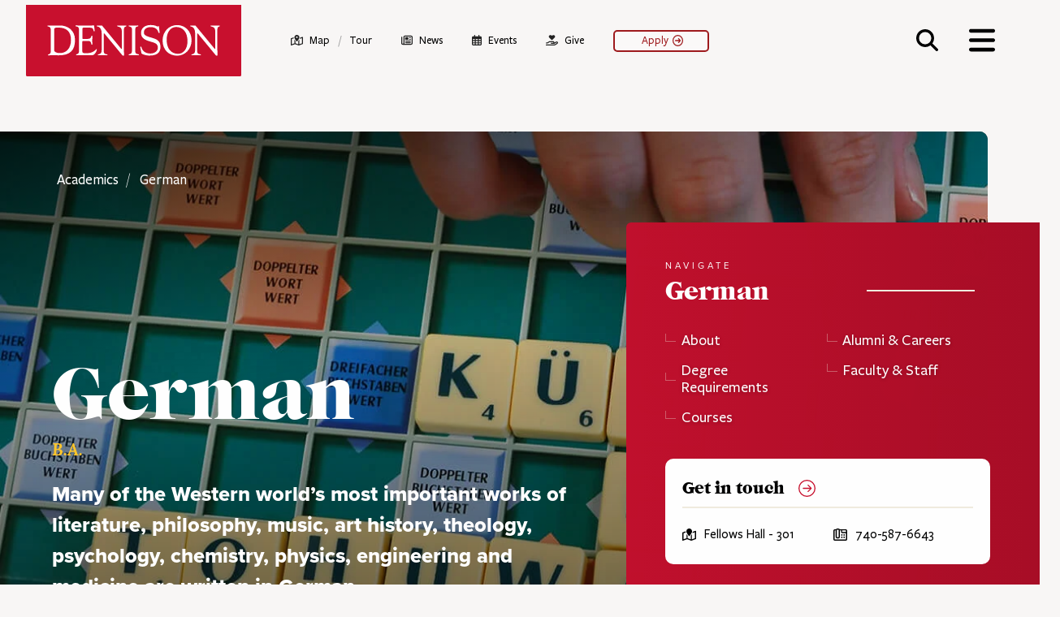

--- FILE ---
content_type: text/html; charset=UTF-8
request_url: https://denison.edu/academics/german
body_size: 21922
content:
<!DOCTYPE html>
<html lang="en" dir="ltr" prefix="og: https://ogp.me/ns#">
  <head>
    <meta charset="utf-8" />
<meta name="description" content="Courses, requirements, faculty, news, and more for German at Denison University." />
<link rel="canonical" href="https://denison.edu/academics/german" />
<meta name="robots" content="index, follow" />
<link rel="image_src" href="|https://denison.edu/sites/default/files/styles/open_graph_social/public/sections/pride-point/german.jpg?h=cd2a7045&amp;itok=hn6Vkdvt|https://denison.edu/files/fb_icon.jpg" />
<meta property="denison:type" content="academics" />
<meta property="denison:ranking" content="125" />
<meta property="denison:category" content="German" />
<meta property="denison:alpha" content="G" />
<meta property="denison:section" content="German" />
<meta property="denison:sort" content="German" />
<meta property="denison:title" content="German" />
<meta property="denison:building" content="Fellows Hall - 301" />
<meta property="denison:phone" content="740-587-6643" />
<meta property="denison:flags" content="main-domain" />
<meta property="og:site_name" content="Denison University" />
<meta property="og:type" content="Website" />
<meta property="og:url" content="https://denison.edu/academics/german" />
<meta property="og:title" content="German | Denison University" />
<meta property="og:description" content="Courses, requirements, faculty, news, and more for German at Denison University." />
<meta property="og:image" content="https://denison.edu/sites/default/files/styles/open_graph_social/public/sections/pride-point/german.jpg?h=cd2a7045&amp;itok=hn6Vkdvt" />
<meta property="og:image" content="https://denison.edu/files/fb_icon.jpg" />
<meta property="og:image:url" content="https://denison.edu/sites/default/files/styles/open_graph_social/public/sections/pride-point/german.jpg?h=cd2a7045&amp;itok=hn6Vkdvt" />
<meta property="og:image:url" content="https://denison.edu/files/fb_icon.jpg" />
<meta property="og:image:secure_url" content="https://denison.edu/sites/default/files/styles/open_graph_social/public/sections/pride-point/german.jpg?h=cd2a7045&amp;itok=hn6Vkdvt" />
<meta property="og:image:secure_url" content="https://denison.edu/files/fb_icon.jpg" />
<meta property="og:phone_number" content="740-587-6643" />
<meta name="twitter:card" content="summary_large_image" />
<meta name="twitter:site" content="@denisonu" />
<meta name="twitter:description" content="Courses, requirements, faculty, news, and more for German at Denison University." />
<meta name="twitter:title" content="German" />
<meta name="twitter:site:id" content="18778855" />
<meta name="twitter:creator" content="@denisonu" />
<meta name="twitter:creator:id" content="18778855" />
<meta name="twitter:image" content="https://denison.edu|https://denison.edu/sites/default/files/styles/open_graph_social/public/sections/pride-point/german.jpg?h=cd2a7045&amp;itok=hn6Vkdvt|https://denison.edu/files/fb_icon.jpg" />
<meta name="theme-color" content="#c8102e" />
<meta name="Generator" content="Drupal 10 (https://www.drupal.org)" />
<meta name="MobileOptimized" content="width" />
<meta name="HandheldFriendly" content="true" />
<meta name="viewport" content="width=device-width, initial-scale=1.0" />
<link rel="alternate" hreflang="en" href="https://denison.edu/academics/german" />
<link rel="icon" href="/themes/favicon.ico" type="image/vnd.microsoft.icon" />

    <title>German | Denison University</title>
     <link rel="preconnect" href="https://fonts.googleapis.com" crossorigin>
    <link rel="preconnect" href="https://fonts.gstatic.com" crossorigin>
    <link rel="preconnect" href="https://use.typekit.net" crossorigin>
    <link rel="preconnect" href="https://cdn.jsdelivr.net" crossorigin>
    <link rel="preconnect" href="https://cdnjs.cloudflare.com" crossorigin>
    <link rel="preconnect" href="https://kit.fontawesome.com" crossorigin>
    <link rel="stylesheet" media="all" href="/sites/default/files/css/css_Xho_uciRT9gKhDohe63gG-WKIZbrPgnUQ0f5ZgQrCsk.css?delta=0&amp;language=en&amp;theme=denison&amp;include=eJxFjFEOwzAIQy-UJmeigbZMKURAtuX2myat_bH8_CRXNSpoo0PL8IB3QhJ2lVK_4oJNJXzxAEEwXJxqsErqYLAb9MP_F_eSh_SxNvaDMPn0oLOs4JRidt2Nt1mulp5MLy-_zKfiaPQBq2k7qw" />
<link rel="stylesheet" media="all" href="/sites/default/files/css/css_Na9bG4ZfUC3UD5C769ZwWVqObtYZ7YWgVvRo6EwXS3Q.css?delta=1&amp;language=en&amp;theme=denison&amp;include=eJxFjFEOwzAIQy-UJmeigbZMKURAtuX2myat_bH8_CRXNSpoo0PL8IB3QhJ2lVK_4oJNJXzxAEEwXJxqsErqYLAb9MP_F_eSh_SxNvaDMPn0oLOs4JRidt2Nt1mulp5MLy-_zKfiaPQBq2k7qw" />
<link rel="stylesheet" media="all" href="https://fonts.googleapis.com/css?family=Lora:400,400i,500,600,700,700i&amp;display=swap" />
<link rel="stylesheet" media="all" href="/sites/default/files/css/css_VN1_DWeTWI0UltaiLPWlQKteThpHkDgHfZqpTSCtYnQ.css?delta=3&amp;language=en&amp;theme=denison&amp;include=eJxFjFEOwzAIQy-UJmeigbZMKURAtuX2myat_bH8_CRXNSpoo0PL8IB3QhJ2lVK_4oJNJXzxAEEwXJxqsErqYLAb9MP_F_eSh_SxNvaDMPn0oLOs4JRidt2Nt1mulp5MLy-_zKfiaPQBq2k7qw" />
<link rel="stylesheet" media="all" href="https://use.typekit.net/xlt1eex.css" />

    
    <link href="https://denison.edu/themes/images/apple-touch-icon.png" type="image/png" rel="apple-touch-icon">
    <link rel="icon" type="image/png" sizes="32x32" href="https://denison.edu/themes/images/favicon-32x32.png">
    <link rel="icon" type="image/png" sizes="16x16" href="https://denison.edu/themes/images/favicon-16x16.png">
    <script>
      // GTM
      (function(w,d,s,l,i){w[l]=w[l]||[];w[l].push({'gtm.start':
          new Date().getTime(),event:'gtm.js'});var f=d.getElementsByTagName(s)[0],
          j=d.createElement(s),dl=l!='dataLayer'?'&l='+l:'';j.async=true;j.src=
          'https://www.googletagmanager.com/gtm.js?id='+i+dl;f.parentNode.insertBefore(j,f);
      })(window,document,'script','dataLayer','GTM-5LK8SF');
    </script>
        <script src="https://w080.denison.edu/script.js"></script>
        <script src="https://script.crazyegg.com/pages/scripts/0121/1088.js" async="async"></script>
  </head>
  <body id="!"  class="section-term section-id-118 section-name--german section--german section-standard section-type-standard-section section-academics page-academics page-academics-german no-sidebars is-unpublished not-logged-in clearfix not-front">
        <noscript><iframe src="https://www.googletagmanager.com/ns.html?id=GTM-5LK8SF" height="0" width="0" style="display:none;visibility:hidden"></iframe></noscript>
        <a href="#main-content" class="visually-hidden focusable skip-link" data-noindex="true">Skip to main content</a>
    
      <div class="dialog-off-canvas-main-canvas" data-off-canvas-main-canvas>
    <nav id="flyout" class="flyout" data-expanded="false" aria-label="Navigation Menu &amp; Search" tabindex="-1" data-noindex="true">
  <div id="flyout-content">
    <div class="header-bar">
      <div class="header-bar-wrapper">
        <div class="logo">
          <a href="/" title="Denison University Home" target="_self" class="internal-link">
	<span class="element-invisible">Denison University Home</span>
  <svg xmlns="http://www.w3.org/2000/svg" xmlns:xlink="http://www.w3.org/1999/xlink" x="0px" y="0px" viewBox="0 0 864 288"  xml:space="preserve">
    <rect class="st0 brick" width="864" height="288" fill="#C8102E"/>
    <path class="st1 brick-letter" fill="FFFFFF" d="M777.7,86.1c0.1-0.2,0.2-0.4,0.2-0.6v-1.2c0-0.3-0.1-0.5-0.3-0.7c-0.2-0.2-0.6-0.4-1.2-0.5c0,0-0.1,0-0.2,0
	c0,0-12.8,0.6-18,0.6s-15.2-0.6-15.5-0.6c-0.7,0.1-1.1,0.3-1.3,0.5c-0.2,0.2-0.3,0.4-0.3,0.7v1.2c0,0.2,0,0.4,0.2,0.6
	c0.1,0.2,0.3,0.3,0.6,0.5c0.5,0.3,1.2,0.4,1.9,0.7l3,0.8l3.5,1.1c4.7,1.9,9.5,6,9.5,17.1v70.7c0,1.4-1.5,1.2-2.6,0l-74-90l-1.9-2.4
	c-0.8-0.8-1.6-1.5-2.5-1.5c0,0-7.1,0.3-10.1,0.3s-7.7-0.3-7.7-0.3c-0.4,0-0.9,0.2-1.4,0.5c0,0,0,0,0,0c-0.2,0.2-0.3,0.4-0.3,0.7v1.2
	c0,0.2,0,0.4,0.2,0.6c0.2,0.2,0.4,0.4,0.9,0.7c0.4,0.1,0.8,0.2,1.3,0.4l3,0.9c1.2,0.3,2.5,0.8,3.8,1.5c5.1,2.7,10.3,10.7,10.3,24
	v68.2c0,11.9-3.8,14-7.5,15.8l-2.8,1.1l-2.4,0.7c-0.7,0.2-1.2,0.4-1.6,0.6c-0.2,0.1-0.3,0.2-0.3,0.3c-0.1,0.2-0.2,0.4-0.2,0.6v1.2
	c0,0.3,0.1,0.5,0.3,0.7c0.1,0.1,0.2,0.1,0.3,0.2c0.3,0.2,0.8,0.3,1.5,0.3l6.2-0.2c0,0,6.2-0.1,9.8-0.1c3.6,0,11.2,0.1,11.2,0.1
	l7,0.2c1.2,0,1.6-0.6,1.8-1.3v-1.1c0-0.2,0-0.4-0.2-0.6c-0.1-0.1-0.2-0.3-0.4-0.4c-0.4-0.2-1-0.4-1.7-0.6l-5.1-1
	c-3.7-1-7.5-3.5-7.5-11.2v-68.3c0-3.4,0.5-3.9,1.2-3.9c0.6,0,1.4,0.7,2.1,1.5l1.5,1.7l67.2,81.8c2.1,2.6,4,5.1,5.5,5
	c0.5,0,3.3-0.4,4-1.5c0.6-0.9-0.5-8.9-0.5-22.6V98.4c0-6.2,2.4-8.6,4.9-9.9l3.3-1.6c0.2-0.1,0.4-0.2,0.6-0.2
	C777.3,86.5,777.5,86.2,777.7,86.1L777.7,86.1z"/>
    <path class="st1 brick-letter" fill="FFFFFF" d="M402.6,86.1c0.1-0.2,0.2-0.4,0.2-0.6v-1.2c0-0.3-0.1-0.5-0.3-0.7c-0.2-0.2-0.6-0.4-1.2-0.5c0,0-0.1,0-0.2,0
	c0,0-12.8,0.6-18,0.6s-15.2-0.6-15.5-0.6c-0.7,0.1-1.1,0.3-1.3,0.5c-0.2,0.2-0.3,0.4-0.3,0.7v1.2c0,0.2,0,0.4,0.2,0.6
	c0.1,0.2,0.3,0.3,0.6,0.5c0.5,0.3,1.2,0.4,1.9,0.7l3,0.8l3.5,1.1c4.7,1.9,9.5,6,9.5,17.1v70.7c0,1.4-1.5,1.2-2.6,0l-74-90l-1.9-2.4
	c-0.8-0.8-1.6-1.5-2.5-1.5c0,0-7.1,0.3-10.1,0.3s-7.7-0.3-7.7-0.3c-0.4,0-0.9,0.2-1.4,0.5c0,0,0,0,0,0c-0.2,0.2-0.3,0.4-0.3,0.7v1.2
	c0,0.2,0,0.4,0.2,0.6c0.1,0.2,0.4,0.4,0.9,0.7c0.4,0.1,0.8,0.2,1.3,0.4l3,0.9c1.2,0.3,2.5,0.8,3.8,1.5c5.1,2.7,10.3,10.7,10.3,24
	v68.2c0,11.9-3.8,14-7.5,15.8l-2.8,1.1l-2.4,0.7c-0.7,0.2-1.2,0.4-1.6,0.6c-0.1,0.1-0.3,0.2-0.4,0.3c-0.1,0.2-0.2,0.4-0.2,0.6v1.2
	c0,0.3,0.1,0.5,0.3,0.7c0.1,0.1,0.2,0.1,0.3,0.2c0.3,0.2,0.8,0.3,1.5,0.3l6.2-0.2c0,0,7.2-0.1,10.9-0.1c3.6,0,10.2,0.1,10.2,0.1
	l7,0.2c1.2,0,1.6-0.6,1.8-1.3v-1.1c0-0.2,0-0.4-0.2-0.6c-0.1-0.1-0.2-0.3-0.4-0.4c-0.4-0.2-1-0.4-1.7-0.6l-5.1-1
	c-3.7-1-7.5-3.5-7.5-11.2v-68.3c0-3.4,0.5-3.9,1.2-3.9c0.6,0,1.4,0.7,2.1,1.5l1.5,1.7l67.2,81.8c2.1,2.6,4,5.1,5.5,5
	c0.5,0,3.3-0.4,4-1.5c0.6-0.9-0.5-8.9-0.5-22.6V98.4c0-6.2,2.4-8.6,4.9-9.9l3.3-1.6c0.2-0.1,0.4-0.2,0.6-0.2
	C402.3,86.5,402.5,86.2,402.6,86.1L402.6,86.1z"/>
    <path class="st1 brick-letter" fill="FFFFFF" d="M136.7,83.1c-7.4,0-10.2,0.2-16.2,0.3l-17.3,0.3l-7.6-0.3l-7.7-0.3c-0.3,0-0.7,0.1-1,0.2
	c-0.2,0.1-0.3,0.2-0.4,0.3c-0.2,0.2-0.3,0.4-0.3,0.7v1.2c0,0.2,0,0.4,0.2,0.6c0.1,0.2,0.3,0.3,0.6,0.5c0.2,0.1,0.5,0.2,0.8,0.3
	l2.2,0.6l2.6,0.8c3.5,1.4,7,4.4,7,13v84.6c0,8.1-3,11.1-6.1,12.5l-2.2,0.9l-1.9,0.6c0,0,0,0-0.1,0c-0.3,0.2-0.6,0.4-0.7,0.6
	c-0.1,0.2-0.2,0.4-0.2,0.6v1.2c0,0.3,0.1,0.5,0.3,0.7c0.2,0.2,0.6,0.4,1.1,0.5c2.7-0.1,13-0.4,18.5-0.4c6.4,0,13.1,0.1,13.1,0.1
	l9.5,0.2c47.2,0,65.8-20.7,65.8-62.4C196.5,101.9,166.9,83.1,136.7,83.1L136.7,83.1z M136.7,194.3c-9.8,0-16.2-1.5-21.8-6.7
	c-1.1-1-1.9-2.9-1.9-5.7v-80.5c0-7.4,0.7-9.9,16.9-9.9c32.4,0.2,50.7,15.4,50.7,50.1S160.9,194.3,136.7,194.3L136.7,194.3z"/>
    <path class="st1 brick-letter" fill="FFFFFF" d="M281.5,178.8l-1.7,2c-1.5,1.6-3.6,3.8-6.9,6c-6.6,4.4-14.3,8.1-33.9,8.1c-7.1,0-10.4-1-11.8-3.3
	c-0.7-1.1-1-2.6-1.1-4.4v-36c0,0,0-2.7,0.2-3.7c0.2-1,1.1-1.8,2.9-1.8l21.7-0.1c7.1,0,9.2,3.7,10.2,7.5l1.1,5.2
	c0.1,0.3,0.2,0.6,0.3,0.9l0,0c0,0.1,0,0.1,0.1,0.1c0.2,0.6,0.6,1,1,1.2c0.1,0,0.2,0,0.3,0h1.2c0.1,0,0.2,0,0.3-0.1
	c0.6-0.3,0.9-0.9,0.9-2L266,145l0.3-18.2c0-0.7-0.1-1.5-0.4-2.1c0,0-0.2-0.4-0.8-0.4h-1.2c-0.2,0-0.4,0-0.6,0.2
	c-0.2,0.2-0.6,0.5-0.8,1.2h0v0l-0.7,2.2l-0.9,2.5c-1.6,3.4-4.8,6.8-13.6,6.8h-14.7l-3.9-0.1c-0.9-0.1-1.5-0.3-1.9-0.6
	c-0.4-0.4-0.6-0.9-0.6-1.7l0-3.4V98.7l0.2-2.8c0.2-1.5,0.7-2.5,1.7-3.2c1-0.6,2.4-0.9,4.7-1l9.4-0.1l3.1-0.1c2.7,0,6.9,0.1,9.8,0.3
	c5.8,0.5,10.6,0.6,12.8,3.5c1.1,1.4,1.9,3.8,2.3,5.3l1.4,4.6c0,0.2,0.1,0.4,0.2,0.6c0.2,0.4,0.5,0.6,0.7,0.8
	c0.2,0.1,0.4,0.2,0.6,0.1l1.6-0.1c0.3,0,0.5-0.1,0.7-0.3c0.1-0.2,0.3-0.4,0.3-0.8c0.3-2.1-1.2-7-1.8-18.9c-0.1-2-0.5-3.7-2.1-3.7
	l-11.4,0.3c0,0-10.6,0.3-15.6,0.3s-26.8,0.2-41.5-0.6c-1.8-0.1-3,0-3.7,0.2c-0.1,0.1-0.3,0.2-0.4,0.2c-0.2,0.2-0.3,0.4-0.3,0.7v1.2
	c0,0.2,0,0.4,0.2,0.6c0.1,0.2,0.3,0.3,0.6,0.5c0.3,0.1,0.6,0.2,0.9,0.3l3.1,0.7c4.6,0.7,6.9,3.1,8,6.2c0.6,1.6,0.9,3.4,1,5.2l0.1,6
	v77.5c0,8-0.3,12.8-4.8,14.8l-3.4,1.6l-2.4,0.9c-0.3,0.1-0.5,0.2-0.7,0.4c-0.1,0.1-0.2,0.2-0.2,0.2c-0.1,0.2-0.2,0.4-0.2,0.6l0,1.2
	c0,0.3,0.1,0.5,0.3,0.7c0.2,0.1,0.4,0.3,0.8,0.4c0.3,0,0.6,0.1,0.9,0.1l20.8-0.5c6.5-0.1,12.9,0,19.4,0.2l15.8,0.4h5
	c1.5-0.1,2.8-0.3,4.1-0.6c2.5-0.7,4.9-2.1,7.6-5.2c4.1-4.4,8-11.4,8.5-17.5C284.1,179,282.3,177.6,281.5,178.8L281.5,178.8z"/>
    <path class="st1 brick-letter" fill="FFFFFF" d="M453.2,202.8c0.2-0.2,0.3-0.5,0.3-0.7v-1.2c0-0.2,0-0.4-0.2-0.6c-0.2-0.2-0.5-0.5-1.1-0.8
	c-0.2-0.1-0.4-0.1-0.6-0.2l-5.2-1.4c-3.8-1.1-7.6-3-7.6-8.8V97.7c0-6.4,3-8.6,6.1-9.7l4.2-1.3c0.1,0,0.2-0.1,0.4-0.1
	c0.4-0.2,0.6-0.4,0.8-0.6c0.1-0.2,0.2-0.4,0.2-0.6v-1.2c0-0.3-0.1-0.5-0.3-0.7c-0.2-0.2-0.5-0.4-1-0.5c-0.4,0-0.8,0-1.4,0
	c0,0-9.2,0.6-15.8,0.6s-18.2-0.6-18.2-0.6c-0.1,0-0.2,0-0.3,0c-0.5,0.1-0.9,0.3-1.1,0.5c-0.2,0.2-0.3,0.4-0.3,0.7v1.2
	c0,0.2,0,0.4,0.2,0.6c0.1,0.2,0.3,0.4,0.7,0.6c0.3,0.1,0.6,0.2,1,0.4l4.6,1.3c3.4,1.2,6.7,3.2,6.8,9.4v87.6c0,8.4-3.3,11.2-6.6,12.5
	l-2.5,0.8l-2.1,0.6c-0.2,0.1-0.4,0.1-0.6,0.2c-0.5,0.2-0.9,0.5-1,0.7c-0.1,0.2-0.2,0.4-0.2,0.6v1.2c0,0.1,0,0.3,0.1,0.4
	c0.4,0.6,1.4,0.9,3.2,0.9l5.2-0.3c2.5-0.2,6-0.3,11.2-0.3l10.6,0.3l8,0.3c0.7,0,1.3,0,1.8-0.1C452.7,203.1,453,203,453.2,202.8
	L453.2,202.8z"/>
    <path class="st1 brick-letter" fill="FFFFFF" d="M505.5,132.7l-12.7-3.8c-4.1-1.3-5.8-2.2-9.1-3.7c-5.9-2.7-10.5-6-10.5-14c-0.1-14.6,12.6-21.5,26.1-21.5
	c15,0,26.4,4.4,31.5,19c0.3,0.9,0.8,2.4,1.5,3.5l0,0c0.2,0.3,0.4,0.6,0.6,0.7c0.4,0.4,1.1,0.6,1.7,0.4l0.9-0.3
	c0.3-0.1,0.5-0.3,0.6-0.6c0.1-0.2,0.2-0.5,0.2-0.9c0-0.1,0-0.3,0-0.4l0-0.4c0,0,0,0,0-0.1l0,0l-2.5-22.7c-0.2-1.9-1-2.5-2-2.4
	c-1,0.1-1.9,1.2-2.2,1.4c-0.3,0.2-0.8,0.4-1.4,0.4s-1.4-0.4-2.6-0.9l-4.9-2.1c-4.3-1.5-10.8-3-21.1-3c-19.6,0-37.8,10.3-37.8,31.9
	s17.3,28.7,34.6,33.8l12.6,3.8c4.1,1.3,7.8,2.8,11.1,4.6c5,2.7,9.2,8.2,9.2,16.4c0,15.8-14.1,24.3-30.3,24.3
	c-23.7,0-32.9-14.8-34.9-22.6l-0.5-2.4l-0.5-1.8c-0.1-0.2-0.1-0.3-0.2-0.5c-0.2-0.2-0.4-0.4-0.5-0.5c-0.2-0.1-0.6-0.2-0.9-0.1
	l-1.4,0.2c-0.2,0.1-0.5,0.1-0.7,0.3c-0.2,0.2-0.5,0.6-0.6,1.2c-0.1,0.9,0,1.9,0.3,3.2l4.4,22c0.7,3.1,16.2,8.8,28.8,9.2
	c41,1.3,47.5-18.9,47.5-35.6C539.6,143.7,522.8,137.9,505.5,132.7L505.5,132.7z"/>
    <path class="st1 brick-letter" fill="FFFFFF" d="M606.7,204.8c-32.7,0-58.4-22.6-58.4-61.4c0-36.1,26.2-62,58.4-62s57.9,25.2,57.9,61.5S638,204.8,606.7,204.8
	L606.7,204.8z M602.9,89.2c-22.1,0-38.3,20.3-38.3,51c0,36.4,18.2,57.1,45.6,57.1c22.3,0,38.1-19.3,38.1-51.4
	C648.3,109.4,629.3,89.2,602.9,89.2L602.9,89.2z"/>
  </svg>
</a>
        </div>
        <button class="search-trigger inactive" title="Search" tabindex="-1" onclick="dataLayer.push({'event': 'menu-activate-search'});">
          <span class="fa fa-search" title="Activate Search - button"></span>
        </button>
        <button id="close-overlay" class="close-overlay flyout-toggle" aria-expanded="false" aria-controls="flyout" tabindex="-1" title="Close Menu - button" data-noindex="true" onclick="dataLayer.push({'event': 'menu-close'});">
          <span class="far fa-times" aria-hidden="true" title="Close Menu icon"></span>
          <span class="label element-invisible">Close Menu</span>
        </button>
      </div>
    </div>

    <div class="panels">
      <div class="panel panel-left">
        <div class="primary-navigation">
          
              <ul class="menu">
              <li class="menu menu__item is-leaf leaf">
        <a href="/campus/about" class="expander-link" >About Denison</a>
                  <span class="expander" data-panel="subpanel-about-denison" title="Expand About Denison Sub-Menu" tabindex="0" role="button" onclick="dataLayer.push({'event': 'menu-expand-subpanel-about-denison'});">+</span>
                              </li>
          <li class="menu menu__item is-leaf leaf">
        <a href="/academics" class="expander-link" >Academics</a>
                  <span class="expander" data-panel="subpanel-academics" title="Expand Academics Sub-Menu" tabindex="0" role="button" onclick="dataLayer.push({'event': 'menu-expand-subpanel-academics'});">+</span>
                              </li>
          <li class="menu menu__item is-leaf leaf">
        <a href="/campus/admission" class="expander-link" >Admission &amp; Aid</a>
                  <span class="expander" data-panel="subpanel-admission--aid" title="Expand Admission &amp; Aid Sub-Menu" tabindex="0" role="button" onclick="dataLayer.push({'event': 'menu-expand-subpanel-admission-aid'});">+</span>
                              </li>
          <li class="menu menu__item is-leaf leaf">
        <a href="/campus-life" class="expander-link" >Campus Life</a>
                  <span class="expander" data-panel="subpanel-campus-life" title="Expand Campus Life Sub-Menu" tabindex="0" role="button" onclick="dataLayer.push({'event': 'menu-expand-subpanel-campus-life'});">+</span>
                              </li>
          <li class="menu menu__item is-leaf leaf">
        <a href="/career" class="expander-link" >Career Exploration</a>
                  <span class="expander" data-panel="subpanel-career-exploration" title="Expand Career Exploration Sub-Menu" tabindex="0" role="button" onclick="dataLayer.push({'event': 'menu-expand-subpanel-career-exploration'});">+</span>
                              </li>
          <li class="menu menu__item is-leaf leaf">
        <a href="/news-events" class="expander-link" >News &amp; Events</a>
                  <span class="expander" data-panel="subpanel-news--events" title="Expand News &amp; Events Sub-Menu" tabindex="0" role="button" onclick="dataLayer.push({'event': 'menu-expand-subpanel-news-events'});">+</span>
                              </li>
        </ul>
  


        </div>

        <div class="secondary-wrapper">
          <div class="secondary-navigation">
            
              <ul class="menu">
              <li class="menu menu__item is-leaf leaf">
        <a href="/arts" data-drupal-link-system-path="node/102528">Arts</a>
              </li>
          <li class="menu menu__item is-leaf leaf">
        <a href="http://denisonbigred.com/">Athletics &amp; Recreation</a>
              </li>
          <li class="menu menu__item is-leaf leaf">
        <a href="https://alumni.denison.edu/">Alumni</a>
              </li>
          <li class="menu menu__item is-leaf leaf">
        <a href="/campus/parents" data-drupal-link-system-path="taxonomy/term/1484">Parents &amp; Families</a>
              </li>
          <li class="menu menu__item is-leaf leaf">
        <a href="/support-denison" data-drupal-link-system-path="taxonomy/term/17925">Support Denison</a>
              </li>
        </ul>
  


          </div>

                      <div class="calls-to-action">
                              <a href="https://denison.edu/campus/admission/visit-campus">
                  <button class="yellow"
                          onclick="dataLayer.push({'event': 'menu-button-schedule-a-visit'});">
                    <span class="fas fa-map-marked-alt" aria-hidden="true" role="presentation"></span> Schedule A Visit
                  </button>
                </a>
              
                              <a href="https://denison.edu/give" target="_blank">
                  <button class="red" onclick="dataLayer.push({'event': 'menu-button-make-a-gift'});">
                    <span class="fas fa-gift" aria-hidden="true" role="presentation"></span> Make a Gift
                  </button>
                </a>
                          </div>
                  </div>

        <div class="mobile-secondary-links">
          <div class="a-z-directory">
            <a href="/a-to-z" title="Denison A-to-Z Directory" onclick="dataLayer.push({'event': 'menu-goto-a-to-z'});"><strong>Prefer browsing?</strong> Check out the A-Z directory <span class="fas fa-arrow-right" aria-hidden="true" role="presentation"></span></a>
          </div>

          <div class="popular">
            <div class="heading popular-header">Popular</div>
            <div class="popular-navigation">
              
              <ul class="menu">
              <li class="menu menu__item is-leaf leaf">
        <a href="/campaign" data-drupal-link-system-path="taxonomy/term/26620">What We Can Be | The Denison Campaign</a>
              </li>
          <li class="menu menu__item is-leaf leaf">
        <a href="/ai" data-drupal-link-system-path="taxonomy/term/28025">AI + Denison</a>
              </li>
          <li class="menu menu__item is-leaf leaf">
        <a href="/business-and-finance" data-drupal-link-system-path="taxonomy/term/28648">Business &amp; Finance</a>
              </li>
          <li class="menu menu__item is-leaf leaf">
        <a href="/campus/president/doane-renovation" data-drupal-link-system-path="taxonomy/term/11029">Doane Renovation</a>
              </li>
          <li class="menu menu__item is-leaf leaf">
        <a href="/campus/human-resources" data-drupal-link-system-path="taxonomy/term/188">Employment</a>
              </li>
          <li class="menu menu__item is-leaf leaf">
        <a href="https://payit.nelnet.net/form/5b3yNIMG">Make a Payment</a>
              </li>
          <li class="menu menu__item is-leaf leaf">
        <a href="/academics/calendar" data-drupal-link-system-path="academics/calendar">Academic Calendar</a>
              </li>
          <li class="menu menu__item is-leaf leaf">
        <a href="https://my.denison.edu">MyDenison</a>
              </li>
          <li class="menu menu__item is-leaf leaf">
        <a href="/campus/fast-facts">Fast Facts</a>
              </li>
        </ul>
  


            </div>
          </div>

          <div class="recent">
            <div role="heading" aria-level="2" class="heading recent-header">Your Most Viewed <button class="recent-clear" title="Clear your most viewed list" tabindex="0" onclick="dataLayer.push({'event': 'menu-clear-your-most-viewed'});"><span class="far fa-times-circle" title="Clear your most viewed list"></span></button></div>
            <ol class="recent-navigation recently-viewed" role="presentation"></ol>
          </div>
        </div>
      </div>

      <div id="autocomplete" class="panel panel-right">

                <form class="search-box active search-bar" id="nav-search" accept-charset="UTF-8" method="get" action="/search" role="search">
          <label for="search-form" class="search-label screen-reader-text">Search</label>
          <input name="q_as"  id="search-form" class="search-form" type="text" placeholder="Type here to search" autocomplete="off" autocorrect="off" autocapitalize="none" spellcheck="false" data-gramm="false" data-gramm_editor="false" onclick="dataLayer.push({'event': 'menu-search-input-selected'});">
          <button type="submit" class="submit-search" title="Search" value="Search" onclick="dataLayer.push({'event': 'menu-search-submitted'});"><span class="fa fa-search" title="Submit Search Query"></span></button>
          <button type="reset" class="clear-search" title="Clear search terms" onclick="dataLayer.push({'event': 'menu-search-cleared'});"><span class="far fa-times-circle" title="Clear search terms"></span></button>
        </form>

        <div class="subpanel subpanel-search active mobile-hidden">
          <div class="a-z-directory">
            <a href="/a-to-z" title="Visit the Denison A-to-Z Directory" onclick="dataLayer.push({'event': 'menu-goto-a-to-z'});"><strong>Prefer browsing?</strong> Check out the A-Z Directory <span class="fas fa-arrow-right" aria-hidden="true" role="presentation"></span></a>
          </div>

          <div class="popular">
            <div role="heading" aria-level="2" class="heading popular-header">Popular</div>
            <div class="popular-navigation">
              
              <ul class="menu">
              <li class="menu menu__item is-leaf leaf">
        <a href="/campaign" data-drupal-link-system-path="taxonomy/term/26620">What We Can Be | The Denison Campaign</a>
              </li>
          <li class="menu menu__item is-leaf leaf">
        <a href="/ai" data-drupal-link-system-path="taxonomy/term/28025">AI + Denison</a>
              </li>
          <li class="menu menu__item is-leaf leaf">
        <a href="/business-and-finance" data-drupal-link-system-path="taxonomy/term/28648">Business &amp; Finance</a>
              </li>
          <li class="menu menu__item is-leaf leaf">
        <a href="/campus/president/doane-renovation" data-drupal-link-system-path="taxonomy/term/11029">Doane Renovation</a>
              </li>
          <li class="menu menu__item is-leaf leaf">
        <a href="/campus/human-resources" data-drupal-link-system-path="taxonomy/term/188">Employment</a>
              </li>
          <li class="menu menu__item is-leaf leaf">
        <a href="https://payit.nelnet.net/form/5b3yNIMG">Make a Payment</a>
              </li>
          <li class="menu menu__item is-leaf leaf">
        <a href="/academics/calendar" data-drupal-link-system-path="academics/calendar">Academic Calendar</a>
              </li>
          <li class="menu menu__item is-leaf leaf">
        <a href="https://my.denison.edu">MyDenison</a>
              </li>
          <li class="menu menu__item is-leaf leaf">
        <a href="/campus/fast-facts">Fast Facts</a>
              </li>
        </ul>
  


            </div>
          </div>

          <div id="recent" class="recent">
            <div role="heading" aria-level="2" class="heading recent-header">Your Most Viewed <button id="recent-clear" class="recent-clear" aria-label="Clear your most viewed list" title="Clear your most viewed list" tabindex="0" onclick="dataLayer.push({'event': 'menu-clear-your-most-viewed'});"><span class="far fa-times-circle" title="Clear your most viewed list"></span></button></div>
            <ol id="recently-viewed" class="recent-navigation recently-viewed" role="presentation"></ol>
          </div>
        </div>

        <div class="subpanel subpanel-search-results inactive">
          <div class="hits">
            <div role="heading" aria-level="2" class="heading hits-heading">
              <span class="status"><span id="search-results-count">No</span> Results</span>
              <button id="search-results-clear" title="Clear search terms" class="search-results-clear" onclick="dataLayer.push({'event': 'menu-search-cleared-no-results'});"><span class="far fa-times-circle" title="Clear search"></span><span class="label">Clear</span></button>
            </div>
          </div>

          <div class="refinements">
            <div id="refinements"></div>
            <div id="clear-refinements"></div>
          </div>
          <div class="pagination-arrows"></div>
          <div class="query-results"></div>
          <div class="pagination-pages"></div>
        </div>

                                      <div class="subpanel subpanel-about-denison" data-panel="subpanel-about-denison">
              <button class="close-subpanel desktop-hidden" tabindex="-1" title="Close About Denison Menu" aria-label="Close About Denison Menu" data-noindex="true" onclick="dataLayer.push({'event': 'menu-close-subpanel-About Denison'});">
                <span class="far fa-arrow-to-left" aria-hidden="true" role="presentation"></span>
                <span class="label" aria-hidden="true">Back</span>
              </button>
              <div role="heading" aria-level="2" class="heading">
                <a href="/campus/about">About Denison <span class="fal fa-arrow-right" aria-hidden="true" role="presentation"></span></a>
              </div>
              <p class="description"></p>
              <ul class="links-navigation">
                                  <li><a href="/campus/granville-and-beyond">Explore Granville &amp; Columbus</a></li>
                                  <li><a href="/campus/fast-facts">Fast Facts</a></li>
                                  <li><a href="/campus/about/our-history">Our History</a></li>
                                  <li><a href="/campus/president">President&#039;s Office</a></li>
                                  <li><a href="/campus/green">Sustainability</a></li>
                              </ul>

                                                                      </div>
                                        <div class="subpanel subpanel-academics" data-panel="subpanel-academics">
              <button class="close-subpanel desktop-hidden" tabindex="-1" title="Close Academics Menu" aria-label="Close Academics Menu" data-noindex="true" onclick="dataLayer.push({'event': 'menu-close-subpanel-Academics'});">
                <span class="far fa-arrow-to-left" aria-hidden="true" role="presentation"></span>
                <span class="label" aria-hidden="true">Back</span>
              </button>
              <div role="heading" aria-level="2" class="heading">
                <a href="/academics">Academics <span class="fal fa-arrow-right" aria-hidden="true" role="presentation"></span></a>
              </div>
              <p class="description">Denison’s purpose is to inspire and educate its students to become autonomous thinkers, discerning moral agents and active citizens of a democratic society.</p>
              <ul class="links-navigation">
                                  <li><a href="/academics">Majors</a></li>
                                  <li><a href="https://catalog.denison.edu/">Courses</a></li>
                                  <li><a href="/academics/calendar">Academic Calendar</a></li>
                                  <li><a href="/ai">AI + Denison</a></li>
                                  <li><a href="/campus/library">Library</a></li>
                                  <li><a href="/campus/global-programs">Center for Global Programs</a></li>
                                  <li><a href="/academics/study-abroad">Study Abroad</a></li>
                              </ul>

                                                                      </div>
                                        <div class="subpanel subpanel-admission--aid" data-panel="subpanel-admission--aid">
              <button class="close-subpanel desktop-hidden" tabindex="-1" title="Close Admission &amp; Aid Menu" aria-label="Close Admission &amp; Aid Menu" data-noindex="true" onclick="dataLayer.push({'event': 'menu-close-subpanel-Admission &amp; Aid'});">
                <span class="far fa-arrow-to-left" aria-hidden="true" role="presentation"></span>
                <span class="label" aria-hidden="true">Back</span>
              </button>
              <div role="heading" aria-level="2" class="heading">
                <a href="/campus/admission">Admission &amp; Aid <span class="fal fa-arrow-right" aria-hidden="true" role="presentation"></span></a>
              </div>
              <p class="description">We are thrilled that you are considering Denison during your college search, and we look forward to getting to know more about you.</p>
              <ul class="links-navigation">
                                  <li><a href="/campus/admission/apply-for-admission">Apply for Admission</a></li>
                                  <li><a href="/campus/admission/apply-for-financial-aid">Apply for Financial Aid</a></li>
                                  <li><a href="/campus/admission/visit-campus">Visit Campus</a></li>
                                  <li><a href="/tour">Virtual Tour</a></li>
                                  <li><a href="https://connect.denison.edu/register/inquiry">Request Information</a></li>
                                  <li><a href="/campus/admission/contacts">Meet the Staff</a></li>
                              </ul>

                                                                      </div>
                                        <div class="subpanel subpanel-campus-life" data-panel="subpanel-campus-life">
              <button class="close-subpanel desktop-hidden" tabindex="-1" title="Close Campus Life Menu" aria-label="Close Campus Life Menu" data-noindex="true" onclick="dataLayer.push({'event': 'menu-close-subpanel-Campus Life'});">
                <span class="far fa-arrow-to-left" aria-hidden="true" role="presentation"></span>
                <span class="label" aria-hidden="true">Back</span>
              </button>
              <div role="heading" aria-level="2" class="heading">
                <a href="/campus-life">Campus Life <span class="fal fa-arrow-right" aria-hidden="true" role="presentation"></span></a>
              </div>
              <p class="description">Our students bring diverse talents, interests, backgrounds, and experiences to campus; see how Denison helps them make this college their own.</p>
              <ul class="links-navigation">
                                  <li><a href="/campus/get-involved">Clubs &amp; Organizations</a></li>
                                  <li><a href="/campus/housing">Housing</a></li>
                                  <li><a href="/campus/green">Sustainability</a></li>
                                  <li><a href="/places/wellness">Wellness Center</a></li>
                              </ul>

                                                                      </div>
                                        <div class="subpanel subpanel-career-exploration" data-panel="subpanel-career-exploration">
              <button class="close-subpanel desktop-hidden" tabindex="-1" title="Close Career Exploration Menu" aria-label="Close Career Exploration Menu" data-noindex="true" onclick="dataLayer.push({'event': 'menu-close-subpanel-Career Exploration'});">
                <span class="far fa-arrow-to-left" aria-hidden="true" role="presentation"></span>
                <span class="label" aria-hidden="true">Back</span>
              </button>
              <div role="heading" aria-level="2" class="heading">
                <a href="/career">Career Exploration <span class="fal fa-arrow-right" aria-hidden="true" role="presentation"></span></a>
              </div>
              <p class="description"></p>
              <ul class="links-navigation">
                                  <li><a href="/career/knowlton-center">Career Center</a></li>
                                  <li><a href="/career/entrepreneurship">Entrepreneurship &amp; Consulting</a></li>
                                  <li><a href="/career/research">Fellowships &amp; Research</a></li>
                                  <li><a href="/career/edge">Professional Development &amp; Certificates</a></li>
                              </ul>

                                                                      </div>
                                        <div class="subpanel subpanel-news--events" data-panel="subpanel-news--events">
              <button class="close-subpanel desktop-hidden" tabindex="-1" title="Close News &amp; Events Menu" aria-label="Close News &amp; Events Menu" data-noindex="true" onclick="dataLayer.push({'event': 'menu-close-subpanel-News &amp; Events'});">
                <span class="far fa-arrow-to-left" aria-hidden="true" role="presentation"></span>
                <span class="label" aria-hidden="true">Back</span>
              </button>
              <div role="heading" aria-level="2" class="heading">
                <a href="/news-events">News &amp; Events <span class="fal fa-arrow-right" aria-hidden="true" role="presentation"></span></a>
              </div>
              <p class="description">Denison&#039;s latest news, stories, and upcoming events from all around the hill and beyond.</p>
              <ul class="links-navigation">
                                  <li><a href="/events">Events &amp; Athletics Schedule</a></li>
                                  <li><a href="/academics/calendar">Academic Calendar</a></li>
                                  <li><a href="/news-events/featured">Press Releases</a></li>
                                  <li><a href="https://denisonbigred.com">Big Red Athletics</a></li>
                                  <li><a href="/magazine">Denison Magazine</a></li>
                              </ul>

                                                              <div class="news-preview" data-noindex="true">
                    <div role="heading" aria-level="2" class="heading news-preview-headline">Latest University News</div>
                    <div class="views-element-container">
<div class="js-view-dom-id-1f233e3165be969d82e6e3508b1a787ff206bf2f6547d553eeff91a40b155abd view view-news-events-archive view-id-news_events_archive view-display-id-flyout_news_preview">
  
  
  

    <div class="view-content">
    
    

        <div class="event-wrapper clearfix views-row">
    <div class="views-field views-field-field-image"><div class="field-content">   <a href="/magazine/2026-issue-1/161066" hreflang="en"><img loading="lazy" src="/sites/default/files/styles/rectangle_focal_point_large/public/news/image/2026/cover-image-mag-26.01.jpg?h=bf654dbc&amp;itok=vtMty0fM" width="800" height="480" alt="Front view of the Mitchell Recreation &amp; Athletic Center main entrance with large glass windows, red accents, and a red carpet leading to the entrance under a modern overhang." />

</a>
 </div></div><div class="views-field views-field-title"><h3 class="field-content node-title"><a href="/magazine/2026-issue-1/161066">A milestone moment for Denison</a></h3></div><div class="views-field views-field-created"><span class="field-content"><time datetime="2026-01-13T16:13:33-05:00">January 13, 2026</time>
</span></div>
  </div>
    <div class="event-wrapper clearfix views-row">
    <div class="views-field views-field-field-image"><div class="field-content">   <a href="/career/feature/161145" hreflang="en"><img loading="lazy" src="/sites/default/files/styles/rectangle_focal_point_large/public/news/image/2026/_lead_career_ready_boot_camp_001.jpg?h=bf654dbc&amp;itok=FFHMKueC" width="800" height="480" alt="Four students seated in a lecture hall at a table listen to a faculty member." />

</a>
 </div></div><div class="views-field views-field-title"><h3 class="field-content node-title"><a href="/career/feature/161145">Denison seniors exercise career-building muscles at boot camp</a></h3></div><div class="views-field views-field-created"><span class="field-content"><time datetime="2026-01-21T14:22:55-05:00">January 21, 2026</time>
</span></div>
  </div>
    <div class="event-wrapper clearfix views-row">
    <div class="views-field views-field-field-image"><div class="field-content">   <a href="/ai/feature/161136" hreflang="en"><img loading="lazy" src="/sites/default/files/styles/rectangle_focal_point_large/public/news/image/2026/k-12_ai_policy_workshop_005.jpg?h=bf654dbc&amp;itok=pXxZs6rf" width="800" height="480" alt="A person stands and presents in front of a projected slide titled &quot;K-12 Policy Lab&quot; to an audience seated with laptops in a classroom." />

</a>
 </div></div><div class="views-field views-field-title"><h3 class="field-content node-title"><a href="/ai/feature/161136">Denison helps Ohio schools navigate the AI revolution</a></h3></div><div class="views-field views-field-created"><span class="field-content"><time datetime="2026-01-20T15:18:40-05:00">January 20, 2026</time>
</span></div>
  </div>

    
    

    
    
  </div>
  
  
</div>
</div>

                  </div>
                                          </div>
                        </div>
    </div>
  </div>
</nav>

<div class="needs-to-scroll scrollable">

	
  <div class="old-header-container" data-noindex="true">
    <div class="masthead" role="banner">
  <div class="masthead-content">
	  <div class="logo">
		  <a href="/" title="Denison University Home" target="_self" class="internal-link">
	<span class="element-invisible">Denison University Home</span>
  <svg xmlns="http://www.w3.org/2000/svg" xmlns:xlink="http://www.w3.org/1999/xlink" x="0px" y="0px" viewBox="0 0 864 288"  xml:space="preserve">
    <rect class="st0 brick" width="864" height="288" fill="#C8102E"/>
    <path class="st1 brick-letter" fill="FFFFFF" d="M777.7,86.1c0.1-0.2,0.2-0.4,0.2-0.6v-1.2c0-0.3-0.1-0.5-0.3-0.7c-0.2-0.2-0.6-0.4-1.2-0.5c0,0-0.1,0-0.2,0
	c0,0-12.8,0.6-18,0.6s-15.2-0.6-15.5-0.6c-0.7,0.1-1.1,0.3-1.3,0.5c-0.2,0.2-0.3,0.4-0.3,0.7v1.2c0,0.2,0,0.4,0.2,0.6
	c0.1,0.2,0.3,0.3,0.6,0.5c0.5,0.3,1.2,0.4,1.9,0.7l3,0.8l3.5,1.1c4.7,1.9,9.5,6,9.5,17.1v70.7c0,1.4-1.5,1.2-2.6,0l-74-90l-1.9-2.4
	c-0.8-0.8-1.6-1.5-2.5-1.5c0,0-7.1,0.3-10.1,0.3s-7.7-0.3-7.7-0.3c-0.4,0-0.9,0.2-1.4,0.5c0,0,0,0,0,0c-0.2,0.2-0.3,0.4-0.3,0.7v1.2
	c0,0.2,0,0.4,0.2,0.6c0.2,0.2,0.4,0.4,0.9,0.7c0.4,0.1,0.8,0.2,1.3,0.4l3,0.9c1.2,0.3,2.5,0.8,3.8,1.5c5.1,2.7,10.3,10.7,10.3,24
	v68.2c0,11.9-3.8,14-7.5,15.8l-2.8,1.1l-2.4,0.7c-0.7,0.2-1.2,0.4-1.6,0.6c-0.2,0.1-0.3,0.2-0.3,0.3c-0.1,0.2-0.2,0.4-0.2,0.6v1.2
	c0,0.3,0.1,0.5,0.3,0.7c0.1,0.1,0.2,0.1,0.3,0.2c0.3,0.2,0.8,0.3,1.5,0.3l6.2-0.2c0,0,6.2-0.1,9.8-0.1c3.6,0,11.2,0.1,11.2,0.1
	l7,0.2c1.2,0,1.6-0.6,1.8-1.3v-1.1c0-0.2,0-0.4-0.2-0.6c-0.1-0.1-0.2-0.3-0.4-0.4c-0.4-0.2-1-0.4-1.7-0.6l-5.1-1
	c-3.7-1-7.5-3.5-7.5-11.2v-68.3c0-3.4,0.5-3.9,1.2-3.9c0.6,0,1.4,0.7,2.1,1.5l1.5,1.7l67.2,81.8c2.1,2.6,4,5.1,5.5,5
	c0.5,0,3.3-0.4,4-1.5c0.6-0.9-0.5-8.9-0.5-22.6V98.4c0-6.2,2.4-8.6,4.9-9.9l3.3-1.6c0.2-0.1,0.4-0.2,0.6-0.2
	C777.3,86.5,777.5,86.2,777.7,86.1L777.7,86.1z"/>
    <path class="st1 brick-letter" fill="FFFFFF" d="M402.6,86.1c0.1-0.2,0.2-0.4,0.2-0.6v-1.2c0-0.3-0.1-0.5-0.3-0.7c-0.2-0.2-0.6-0.4-1.2-0.5c0,0-0.1,0-0.2,0
	c0,0-12.8,0.6-18,0.6s-15.2-0.6-15.5-0.6c-0.7,0.1-1.1,0.3-1.3,0.5c-0.2,0.2-0.3,0.4-0.3,0.7v1.2c0,0.2,0,0.4,0.2,0.6
	c0.1,0.2,0.3,0.3,0.6,0.5c0.5,0.3,1.2,0.4,1.9,0.7l3,0.8l3.5,1.1c4.7,1.9,9.5,6,9.5,17.1v70.7c0,1.4-1.5,1.2-2.6,0l-74-90l-1.9-2.4
	c-0.8-0.8-1.6-1.5-2.5-1.5c0,0-7.1,0.3-10.1,0.3s-7.7-0.3-7.7-0.3c-0.4,0-0.9,0.2-1.4,0.5c0,0,0,0,0,0c-0.2,0.2-0.3,0.4-0.3,0.7v1.2
	c0,0.2,0,0.4,0.2,0.6c0.1,0.2,0.4,0.4,0.9,0.7c0.4,0.1,0.8,0.2,1.3,0.4l3,0.9c1.2,0.3,2.5,0.8,3.8,1.5c5.1,2.7,10.3,10.7,10.3,24
	v68.2c0,11.9-3.8,14-7.5,15.8l-2.8,1.1l-2.4,0.7c-0.7,0.2-1.2,0.4-1.6,0.6c-0.1,0.1-0.3,0.2-0.4,0.3c-0.1,0.2-0.2,0.4-0.2,0.6v1.2
	c0,0.3,0.1,0.5,0.3,0.7c0.1,0.1,0.2,0.1,0.3,0.2c0.3,0.2,0.8,0.3,1.5,0.3l6.2-0.2c0,0,7.2-0.1,10.9-0.1c3.6,0,10.2,0.1,10.2,0.1
	l7,0.2c1.2,0,1.6-0.6,1.8-1.3v-1.1c0-0.2,0-0.4-0.2-0.6c-0.1-0.1-0.2-0.3-0.4-0.4c-0.4-0.2-1-0.4-1.7-0.6l-5.1-1
	c-3.7-1-7.5-3.5-7.5-11.2v-68.3c0-3.4,0.5-3.9,1.2-3.9c0.6,0,1.4,0.7,2.1,1.5l1.5,1.7l67.2,81.8c2.1,2.6,4,5.1,5.5,5
	c0.5,0,3.3-0.4,4-1.5c0.6-0.9-0.5-8.9-0.5-22.6V98.4c0-6.2,2.4-8.6,4.9-9.9l3.3-1.6c0.2-0.1,0.4-0.2,0.6-0.2
	C402.3,86.5,402.5,86.2,402.6,86.1L402.6,86.1z"/>
    <path class="st1 brick-letter" fill="FFFFFF" d="M136.7,83.1c-7.4,0-10.2,0.2-16.2,0.3l-17.3,0.3l-7.6-0.3l-7.7-0.3c-0.3,0-0.7,0.1-1,0.2
	c-0.2,0.1-0.3,0.2-0.4,0.3c-0.2,0.2-0.3,0.4-0.3,0.7v1.2c0,0.2,0,0.4,0.2,0.6c0.1,0.2,0.3,0.3,0.6,0.5c0.2,0.1,0.5,0.2,0.8,0.3
	l2.2,0.6l2.6,0.8c3.5,1.4,7,4.4,7,13v84.6c0,8.1-3,11.1-6.1,12.5l-2.2,0.9l-1.9,0.6c0,0,0,0-0.1,0c-0.3,0.2-0.6,0.4-0.7,0.6
	c-0.1,0.2-0.2,0.4-0.2,0.6v1.2c0,0.3,0.1,0.5,0.3,0.7c0.2,0.2,0.6,0.4,1.1,0.5c2.7-0.1,13-0.4,18.5-0.4c6.4,0,13.1,0.1,13.1,0.1
	l9.5,0.2c47.2,0,65.8-20.7,65.8-62.4C196.5,101.9,166.9,83.1,136.7,83.1L136.7,83.1z M136.7,194.3c-9.8,0-16.2-1.5-21.8-6.7
	c-1.1-1-1.9-2.9-1.9-5.7v-80.5c0-7.4,0.7-9.9,16.9-9.9c32.4,0.2,50.7,15.4,50.7,50.1S160.9,194.3,136.7,194.3L136.7,194.3z"/>
    <path class="st1 brick-letter" fill="FFFFFF" d="M281.5,178.8l-1.7,2c-1.5,1.6-3.6,3.8-6.9,6c-6.6,4.4-14.3,8.1-33.9,8.1c-7.1,0-10.4-1-11.8-3.3
	c-0.7-1.1-1-2.6-1.1-4.4v-36c0,0,0-2.7,0.2-3.7c0.2-1,1.1-1.8,2.9-1.8l21.7-0.1c7.1,0,9.2,3.7,10.2,7.5l1.1,5.2
	c0.1,0.3,0.2,0.6,0.3,0.9l0,0c0,0.1,0,0.1,0.1,0.1c0.2,0.6,0.6,1,1,1.2c0.1,0,0.2,0,0.3,0h1.2c0.1,0,0.2,0,0.3-0.1
	c0.6-0.3,0.9-0.9,0.9-2L266,145l0.3-18.2c0-0.7-0.1-1.5-0.4-2.1c0,0-0.2-0.4-0.8-0.4h-1.2c-0.2,0-0.4,0-0.6,0.2
	c-0.2,0.2-0.6,0.5-0.8,1.2h0v0l-0.7,2.2l-0.9,2.5c-1.6,3.4-4.8,6.8-13.6,6.8h-14.7l-3.9-0.1c-0.9-0.1-1.5-0.3-1.9-0.6
	c-0.4-0.4-0.6-0.9-0.6-1.7l0-3.4V98.7l0.2-2.8c0.2-1.5,0.7-2.5,1.7-3.2c1-0.6,2.4-0.9,4.7-1l9.4-0.1l3.1-0.1c2.7,0,6.9,0.1,9.8,0.3
	c5.8,0.5,10.6,0.6,12.8,3.5c1.1,1.4,1.9,3.8,2.3,5.3l1.4,4.6c0,0.2,0.1,0.4,0.2,0.6c0.2,0.4,0.5,0.6,0.7,0.8
	c0.2,0.1,0.4,0.2,0.6,0.1l1.6-0.1c0.3,0,0.5-0.1,0.7-0.3c0.1-0.2,0.3-0.4,0.3-0.8c0.3-2.1-1.2-7-1.8-18.9c-0.1-2-0.5-3.7-2.1-3.7
	l-11.4,0.3c0,0-10.6,0.3-15.6,0.3s-26.8,0.2-41.5-0.6c-1.8-0.1-3,0-3.7,0.2c-0.1,0.1-0.3,0.2-0.4,0.2c-0.2,0.2-0.3,0.4-0.3,0.7v1.2
	c0,0.2,0,0.4,0.2,0.6c0.1,0.2,0.3,0.3,0.6,0.5c0.3,0.1,0.6,0.2,0.9,0.3l3.1,0.7c4.6,0.7,6.9,3.1,8,6.2c0.6,1.6,0.9,3.4,1,5.2l0.1,6
	v77.5c0,8-0.3,12.8-4.8,14.8l-3.4,1.6l-2.4,0.9c-0.3,0.1-0.5,0.2-0.7,0.4c-0.1,0.1-0.2,0.2-0.2,0.2c-0.1,0.2-0.2,0.4-0.2,0.6l0,1.2
	c0,0.3,0.1,0.5,0.3,0.7c0.2,0.1,0.4,0.3,0.8,0.4c0.3,0,0.6,0.1,0.9,0.1l20.8-0.5c6.5-0.1,12.9,0,19.4,0.2l15.8,0.4h5
	c1.5-0.1,2.8-0.3,4.1-0.6c2.5-0.7,4.9-2.1,7.6-5.2c4.1-4.4,8-11.4,8.5-17.5C284.1,179,282.3,177.6,281.5,178.8L281.5,178.8z"/>
    <path class="st1 brick-letter" fill="FFFFFF" d="M453.2,202.8c0.2-0.2,0.3-0.5,0.3-0.7v-1.2c0-0.2,0-0.4-0.2-0.6c-0.2-0.2-0.5-0.5-1.1-0.8
	c-0.2-0.1-0.4-0.1-0.6-0.2l-5.2-1.4c-3.8-1.1-7.6-3-7.6-8.8V97.7c0-6.4,3-8.6,6.1-9.7l4.2-1.3c0.1,0,0.2-0.1,0.4-0.1
	c0.4-0.2,0.6-0.4,0.8-0.6c0.1-0.2,0.2-0.4,0.2-0.6v-1.2c0-0.3-0.1-0.5-0.3-0.7c-0.2-0.2-0.5-0.4-1-0.5c-0.4,0-0.8,0-1.4,0
	c0,0-9.2,0.6-15.8,0.6s-18.2-0.6-18.2-0.6c-0.1,0-0.2,0-0.3,0c-0.5,0.1-0.9,0.3-1.1,0.5c-0.2,0.2-0.3,0.4-0.3,0.7v1.2
	c0,0.2,0,0.4,0.2,0.6c0.1,0.2,0.3,0.4,0.7,0.6c0.3,0.1,0.6,0.2,1,0.4l4.6,1.3c3.4,1.2,6.7,3.2,6.8,9.4v87.6c0,8.4-3.3,11.2-6.6,12.5
	l-2.5,0.8l-2.1,0.6c-0.2,0.1-0.4,0.1-0.6,0.2c-0.5,0.2-0.9,0.5-1,0.7c-0.1,0.2-0.2,0.4-0.2,0.6v1.2c0,0.1,0,0.3,0.1,0.4
	c0.4,0.6,1.4,0.9,3.2,0.9l5.2-0.3c2.5-0.2,6-0.3,11.2-0.3l10.6,0.3l8,0.3c0.7,0,1.3,0,1.8-0.1C452.7,203.1,453,203,453.2,202.8
	L453.2,202.8z"/>
    <path class="st1 brick-letter" fill="FFFFFF" d="M505.5,132.7l-12.7-3.8c-4.1-1.3-5.8-2.2-9.1-3.7c-5.9-2.7-10.5-6-10.5-14c-0.1-14.6,12.6-21.5,26.1-21.5
	c15,0,26.4,4.4,31.5,19c0.3,0.9,0.8,2.4,1.5,3.5l0,0c0.2,0.3,0.4,0.6,0.6,0.7c0.4,0.4,1.1,0.6,1.7,0.4l0.9-0.3
	c0.3-0.1,0.5-0.3,0.6-0.6c0.1-0.2,0.2-0.5,0.2-0.9c0-0.1,0-0.3,0-0.4l0-0.4c0,0,0,0,0-0.1l0,0l-2.5-22.7c-0.2-1.9-1-2.5-2-2.4
	c-1,0.1-1.9,1.2-2.2,1.4c-0.3,0.2-0.8,0.4-1.4,0.4s-1.4-0.4-2.6-0.9l-4.9-2.1c-4.3-1.5-10.8-3-21.1-3c-19.6,0-37.8,10.3-37.8,31.9
	s17.3,28.7,34.6,33.8l12.6,3.8c4.1,1.3,7.8,2.8,11.1,4.6c5,2.7,9.2,8.2,9.2,16.4c0,15.8-14.1,24.3-30.3,24.3
	c-23.7,0-32.9-14.8-34.9-22.6l-0.5-2.4l-0.5-1.8c-0.1-0.2-0.1-0.3-0.2-0.5c-0.2-0.2-0.4-0.4-0.5-0.5c-0.2-0.1-0.6-0.2-0.9-0.1
	l-1.4,0.2c-0.2,0.1-0.5,0.1-0.7,0.3c-0.2,0.2-0.5,0.6-0.6,1.2c-0.1,0.9,0,1.9,0.3,3.2l4.4,22c0.7,3.1,16.2,8.8,28.8,9.2
	c41,1.3,47.5-18.9,47.5-35.6C539.6,143.7,522.8,137.9,505.5,132.7L505.5,132.7z"/>
    <path class="st1 brick-letter" fill="FFFFFF" d="M606.7,204.8c-32.7,0-58.4-22.6-58.4-61.4c0-36.1,26.2-62,58.4-62s57.9,25.2,57.9,61.5S638,204.8,606.7,204.8
	L606.7,204.8z M602.9,89.2c-22.1,0-38.3,20.3-38.3,51c0,36.4,18.2,57.1,45.6,57.1c22.3,0,38.1-19.3,38.1-51.4
	C648.3,109.4,629.3,89.2,602.9,89.2L602.9,89.2z"/>
  </svg>
</a>
	  </div>
    <div class="menus" role="navigation" aria-label="Navigation Menus">
    <div class="utility">
  
        <div class="item map">
      <a href="/map" title="Campus Map & Buildings">
        <span class="fa-regular fa-map-marked-alt" aria-hidden="true" role="presentation"></span>
        <span class="label">Map</span>
      </a>
      <span class="item tour"> <span class="divider" role="separator" aria-hidden="true">/</span>
        <a href="/tour" title="Virtual Tour of Campus">
          <span class="label">Tour</span>
        </a>
      </span>
    </div>

        <div class="item news">
      <a href="/news-events" title="See the latest news">
        <span class="fa-regular fa-newspaper" aria-hidden="true" role="presentation"></span>
        <span class="label">News</span>
      </a>
    </div>

        <div class="item events">
      <a href="/events" title="See upcoming events">
        <span class="fa-regular fa-calendar-alt" aria-hidden="true" role="presentation"></span>
        <span class="label">Events</span>
      </a>
    </div>

        <div class="item give">
            
                                                          
        <a href=/support-denison title="Support Denison" class="unlocked">
        <span class="fa-regular fa-hand-holding-heart" aria-hidden="true" role="presentation"></span>
        <span class="label">Give</span>
      </a>
    </div>

        <div class="item apply is-button">
      <a href="/apply" title="Apply for Admission">
        <span class="label">Apply</span>
        <span class="fa-regular fa-arrow-circle-right" aria-hidden="true" role="presentation"></span>
      </a>
    </div>
  </div>
      
              <ul id="main-menu" class="menu">
                  <li class="primary-search">
          <a href="#main-menu" id="search-trigger" class="search-toggle" aria-controls="flyout" aria-expanded="false" aria-haspopup="true" title="Search Denison.edu" role="button" onclick="dataLayer.push({'event': 'menu-open-search'});">
            <span class="fa-solid fa-magnifying-glass" role="presentation" aria-label="Search Denison.edu"></span>
            <span class="label ">Search</span>
          </a>
        </li>
        <li class="primary-navigation">
          <a href="#main-menu" id="navigation-trigger" class="flyout-toggle" aria-controls="flyout" aria-expanded="false" aria-haspopup="true" title="Navigation Menu" role="button" onclick="dataLayer.push({'event': 'menu-open'});">
            <span class="fa-solid fa-bars" role="presentation" aria-label="Navigation Menu"></span>
            <span class="label ">Menu</span>
          </a>
        </li>
      </ul>
  


  
    </div>
  </div>
</div>

  </div>
  <div class="container">
    <div id="page">
      <div id="main">
        <header id="header" role="banner" aria-label="Page Header">
            <div class="region-highlighted region">
    <div data-drupal-messages-fallback class="hidden"></div>

  </div>

          <div class="header-wrapper">
            <div class="breadcrumbs" data-noindex="true">
              
            </div>
              <div class="region-title-description region">
    
  <div id="block-pagetitle" class="block">
    
        
          
  
        
    
      </div>

  </div>

                      </div>
          
        </header>

        <!-- MAIN CONTENT -->
        
        
        
        <main id="content" class="column" aria-label="Main Content">
          <a id="main-content" tabindex="-1"></a>
          <div class="layout-content">
            
            
              <div class="region-content region">
    <div id="block-denison-content" class="block">
  
    
      






  




    

















    
    
    
          
        
        
                    
    
          


                                          



<div id="taxonomy-term-118" class="taxonomy-term vocabulary-sections-academics section-standard is-published" data-bg-color="">

  
  <script>
    // Calculate light/dark background helper classes
    window.onload = function() {
      if (window.jQuery) {
        jQuery(document).ready( function() {
                      var backgroundColor = jQuery('body').css('background-color');
            lightOrDark(backgroundColor);
                  });
      }
    }
  </script>

    
    
  
        <div class="section--hero has-intro-qc">

                      <script type="application/ld+json">
    {
      "@context":"http://schema.org",
      "@type":"BreadcrumbList",
      "itemListElement": [
                  {
          "@type": "ListItem",
          "position": 1,
          "item": {
            "@id": "/academics",
            "name": "Academics "
          }
         },                  {
          "@type": "ListItem",
          "position": 2,
          "item": {
            "@id": "/academics/german",
            "name": "German"
          }
         }               ]
    }
  </script>
  <nav class="breadcrumb" role="navigation" aria-label="Breadcrumb Navigation - You are here" data-noindex="true">
    <ol>
      
                  <li>
        
	        
                          <a href="/academics">Academics </a>
            
            
          	      </li>
      
                  <li>
        
	        
                          <a href="/academics/german">German</a>
            
            
          	      </li>
          </ol>
  </nav>

      
                    <div class="section--media has-hero-image wow ani-reveal fadeInUp" data-noindex="true">
    
        <div class="images" >
              <img class="image-item" src="https://denison.edu/sites/default/files/styles/original/public/sections/pride-point/german.jpg?itok=EBoBURkC" width="100%" height="100%" alt="german scrabble">
          </div>

          
    </div>
      
            <div class="section--intro rellax" data-rellax-desktop-speed="1" data-rellax-mobile-speed="0" data-rellax-xs-speed="0">
        
                                  <h1 class="section-title huge">German</h1>
          
                    
                    
                                            
                                                    
                                                                          
                          
            <div class="section-degree-options" >
              B.A.</div>
                  
                          <div class="section-description">
            <p><span class="lead-in">Many of the Western world’s most important works of literature, philosophy, music, art history, theology, psychology, chemistry, physics, engineering and medicine are written in German.&nbsp;</span></p>

<p>Whether developing the four basic skills of aural comprehension, speaking, reading and writing, or examining culture, civilization, and literature, the study of German at Denison, within the Department of Modern Languages, provides an exercise in cultural and linguistic concepts that opens new vistas on the world.</p>

          </div>
        
                  <div class="section-director-qc" data-noindex="true">
                                <div class="item">
                        <span class="person">
                                                                                    
                                                                                                                                                                                                                                                                                    
                            <span class="name">
                <a href="/people/gary-baker" class="has-hero">                    <img src="/sites/default/files/styles/square_focal_point_small/public/contacts/gary-baker.jpg?h=a7e6d17b&amp;itok=xp9wEcOe" alt="Gary Baker " class="photo" />
                  Gary Baker</a>
              </span>
              <span class="comma">,</span><span class="title">Professor Emeritus, Coordinator of German, The Dr. David Baker Researc…</span>            </span>
          </div>
                                <div class="item">
                        <span class="person">
                                                                                    
                                                                                                                                    
                            <span class="name">
                <a href="/people/hanada-al-masri" class="has-hero">                    <img src="/sites/default/files/styles/square_focal_point_small/public/contacts/2023/AL-MASRI%2CHanada-2023.jpg?h=a7e6d17b&amp;itok=LnMU0CIm" alt="Hanada Al-Masri" class="photo" />
                  Hanada Al-Masri</a>
              </span>
              <span class="comma">,</span><span class="title">Professor</span>            </span>
          </div>
                                <div class="item">
                        <span class="person">
                                                                                    
                                                                                                                                    
                            <span class="name">
                <a href="/people/elizabeth-barringer-smith" class="has-hero">                    <img src="/sites/default/files/styles/square_focal_point_small/public/contacts/2022/BARRINGER-SMITH_Liz-2022.jpg?h=96c1c1f9&amp;itok=NAi9Kxou" alt="Liz Barringer-Smith" class="photo" />
                  Liz Barringer-Smith</a>
              </span>
              <span class="comma">,</span><span class="title">Academic Program Coordinator, Modern Languages</span>            </span>
          </div>
                    </div><!--.section-director-qc-->
      </div><!--.section--intro-->

                    <div id="section-menu" class="section--menu has-no-content" data-collapse-on-mobile="true">
                      <div class="navigate" aria-hidden="true" data-noindex="true">Navigate</div>
                    <h2 class="section-title" data-noindex="true" aria-label="Homepage for German">
            <a href="/academics/german" class="section-home-link" title="German Section Homepage">              <span class="section-label larger" data-noindex="true">German</span>
            </a>                        <div class="line" aria-hidden="true" data-noindex="true">
              <hr class="first">
              <hr class="middle">
              <hr class="last">
            </div>
          </h2>

                    
                    


              <ul class="section__menu menu menu__menu menu--level-1">
                          
                
                                
                  <li class="menu__item menu__item--level-1">
            <a class="menu__link menu__link--level-1"
               href="/academics/german/about" >
              About</a>

                                  </li>
                              
                
                                
                  <li class="menu__item menu__item--level-1">
            <a class="menu__link menu__link--level-1"
               href="/academics/german/degree-requirements" >
              Degree Requirements</a>

                                  </li>
                              
                
                                
                  <li class="menu__item menu__item--level-1">
            <a class="menu__link menu__link--level-1"
               href="/academics/german/courses" >
              Courses</a>

                                  </li>
                              
                
                                
                  <li class="menu__item menu__item--level-1">
            <a class="menu__link menu__link--level-1"
               href="/academics/german/alumni-careers" >
              Alumni &amp; Careers</a>

                                  </li>
                              
                
                                
                  <li class="menu__item menu__item--level-1 menu__item--last">
            <a class="menu__link menu__link--level-1"
               href="/academics/german/contacts" >
              Faculty &amp; Staff</a>

                                  </li>
                  </ul>
  



                    


                
                        
                
                        
                
                        
                
                        
                
                        
                  
    



                    
                    
                    
                      <div class="section--contacts  " data-max-height="280" data-max-height-small="165">
    <h2 class="contacts-title" data-noindex="true">
      Get in touch
              <a href="/academics/german/contacts" class="view-contacts-link" title="View all German contacts" aria-label="View all German contacts" data-noindex="true">
          <span class="fal fa-arrow-circle-right"></span>
          <span class="hidden-label">View all contacts</span>
        </a>
          </h2>

        
          <div class="contacts-info">
                                    <div class="contacts-item office place has-image" data-noindex="true">
                        <span class="icon far fa-map-marked" title="Location"></span>
            <span class="screen-reader-text">Location: </span>
                        <a href="/map/places/fellows-hall" title="Visit German at Fellows Hall">
              Fellows Hall - 301            </a>
          </div>
          
                          <div class="contacts-item phone">
            <span class="icon far fa-phone-office" title="Phone"></span>
            <span class="screen-reader-text">Phone: </span>
            <a href="tel:740-587-6643" title="Call German at 740-587-6643">740-587-6643</a>
          </div>
          
                  
                  
                      </div>
    
        
        
        
          </div>

        </div><!--.section--menu-->
      
            
    </div>
    
    
                <div class="section--related-sections fundamentals-related-sections" data-noindex="true">
              <div data-no-index="true" class="paragraph paragraph--type--fundamentals-related-sections paragraphs-item-fundamentals-related-sections paragraph--view-mode--full">
              <div class="field field-name-field-fundamentals-related field-type-entity-reference field-label-above">

                                        <div class="field-label">Related Sections:</div>
          <div class="field-items">
                                                                                                                            
                <div class="field-item">
                  <a href="/academics/modern-languages" data-type="section" data-name="Modern Languages"
                     data-formal-name="Modern Languages">Modern Languages</a>
                </div>
                          
                                  </div>
        </div>
          </div>
  
      </div>
      
        
    
    
        <div class="section--pride-highlights">
              <div class="pride-point ">
                <div class="field field-name-field-pride-points field-type-entity-reference-revisions field-label-hidden field-type-paragraphs">
      <div class="field-items">
                  <div  class="field-item">


  

			<style>
							.paragraph--10153683 .parcel {
				background: #B0986E !important;
			}
				</style>
	
          
	<div  class="paragraph paragraph--type--pride-point paragraphs-item-pride-point paragraph--view-mode--default inner-container-left sl-pride-points paragraph--10153683" id="sl-pride-points" data-noindex="true">
					<div class="parcel  h-effect has-color">
				<span class="overlay-gradient-pride-point"></span>
				

				<div class="parcel-content">
										            <div class="field field-name-field-pride-point-desc field-type-string-long field-label-hidden">
        <div class="field-items">
          <p class="field-item">
            <span>91%</span> of German graduates were employed, in graduate school, or completing post-graduate service within six months of graduation.
          </p>
        </div>
      </div>
      
					            <div class="field field-name-field-pride-point-cta field-type-link field-label-hidden">
        <div class="field-items">
          <div class="field-item">
            <a href="/academics/german/about" class="btn yellow internal-link">Learn more about German</a>
          </div>
        </div>
      </div>
      
				</div>
			</div>

			
			</div>
</div>
              </div>
    </div>
  
        </div>
      
          </div>    
      
    
    


                  
    
        <div id="spotlights" class="news-container l-container-lg clearfix  w-stories" data-noindex="true">
                    <div id="sl-news-and-stories" class="clearfix">
          <div class="l-container-lg">
                                                              <h2 class="section-header">Spotlights</h2>
          </div>
          <div class="sl-news-and-stories-content clearfix">
            <div class="views-element-container">
<div class="js-view-dom-id-8169998067b95d8c1e3cdfc1ba8c83aaeddc3a9c03b48220c42e8673aa468e6d view view-news-stories view-id-news_stories view-display-id-sections_academics_slides">
  
  
  

    <div class="view-content">
    
    

    
<div class="inner-container-left featured">
 

<article class="view-mode-simple-teaser featured node-article news is-promoted simple-teaser clearfix view-mode-simple_teaser node-by-viewer no-media" aria-label="Teaser for: Rachel Abbott Revisits Her German Roots">
      <span class="overlay-gradient-news"></span>
          <img loading="lazy" src="/sites/default/files/styles/news_stories_featured/public/news/image/2019/abbott_4_.jpg?itok=My_bkluu" width="930" height="745" alt="Rachel Abbott &#039;19 backpacking in the Swiss Alps." />



  
  <div class="article-content">
          <div class="inner-container-content center-gutter">
    
                      <div class="field field-name-field-magical-thread field-type-entity-reference field-label-hidden">
        <div class="field-items">
          <div class="field-item">
            Where We Go
          </div>
        </div>
      </div>
      
        <h2 class="node__title node-title"><a href="/academics/lisska/feature/130898">Rachel Abbott Revisits Her German Roots</a></h2>
          <div class="node-teaser">
        Rachel Abbott '19 will teach children and explore Germany — thanks to a Fulbright award.
      </div>
              </div>
      </div>
</article>


</div>


    
    

    
    
  </div>
  
  
</div>
</div>

          </div>
        </div>
      
                </div>
  
      <div class="l-container-md clearfix sl-basic-callouts-container" data-noindex="true">
    <div id="sl-basic-callouts">
        <div class="field field-name-field-more-from-denison field-type-entity-reference-revisions field-label-above field-type-paragraphs">
    <div class="field-label">More From Denison	</div>
        <div class="field-items">
                    <div  class="field-item"><div class="paragraph paragraph--type--callout paragraphs-item-callout paragraph--view-mode--default parcel h-effect h-effect-arrow img-cover bg-red">
      <div class="border"></div>
    <div class="parcel-content">
    <span class="parcel-content-text">Denison Seminars</span>
  </div>
      <a href="/academics/seminars" class="link-whole-area">Denison Seminars</a>
  </div>
</div>
              <div  class="field-item"><div class="paragraph paragraph--type--callout paragraphs-item-callout paragraph--view-mode--default parcel h-effect h-effect-arrow img-cover bg-yellow">
      <div class="border"></div>
    <div class="parcel-content">
    <span class="parcel-content-text">Study Abroad</span>
  </div>
      <a href="/academics/study-abroad" class="link-whole-area">Study Abroad</a>
  </div>
</div>
              <div  class="field-item"><div class="paragraph paragraph--type--callout paragraphs-item-callout paragraph--view-mode--default parcel h-effect h-effect-arrow img-cover bg-slate">
      <div class="border"></div>
    <div class="parcel-content">
    <span class="parcel-content-text">Living at Denison</span>
  </div>
      <a href="/campus/housing" class="link-whole-area">Living at Denison</a>
  </div>
</div>
              <div  class="field-item"><div class="paragraph paragraph--type--callout paragraphs-item-callout paragraph--view-mode--default parcel h-effect h-effect-arrow img-cover bg-red">
      <div class="border"></div>
    <div class="parcel-content">
    <span class="parcel-content-text">Career Exploration</span>
  </div>
      <a href="/campus/career" class="link-whole-area">Career Exploration</a>
  </div>
</div>
                </div>
      </div>

    </div>
  </div>
</div><!-- .section-standard -->

  </div>

  </div>

          </div>
        </main>
        

              </div>
    </div>
    <footer class="footer site__footer site-footer" aria-label="Site footer" data-noindex="true">
              <div id="footer_top" class="footer-top">
          <div class="region region-footer-top">
              <div id="block-denison-blocks-footer-contact" class="block">
  
    
                  <div class="field field-type-text-with-summary field-label-hidden">
        <div class="field-item">
          <p><a href="/" title="Denison University Home" aria-label="Denison University Home">
<svg xmlns="http://www.w3.org/2000/svg" xmlns:xlink="http://www.w3.org/1999/xlink" x="0px" y="0px" viewBox="0 0 864 288" style="width: 100%; padding-bottom: 0; overflow: visible" xml:space="preserve">
    <rect class="st0 brick" width="864" height="288" fill="#C8102E"/>
    <path class="st1 brick-letter" fill="#FFFFFF" d="M777.7,86.1c0.1-0.2,0.2-0.4,0.2-0.6v-1.2c0-0.3-0.1-0.5-0.3-0.7c-0.2-0.2-0.6-0.4-1.2-0.5c0,0-0.1,0-0.2,0
	c0,0-12.8,0.6-18,0.6s-15.2-0.6-15.5-0.6c-0.7,0.1-1.1,0.3-1.3,0.5c-0.2,0.2-0.3,0.4-0.3,0.7v1.2c0,0.2,0,0.4,0.2,0.6
	c0.1,0.2,0.3,0.3,0.6,0.5c0.5,0.3,1.2,0.4,1.9,0.7l3,0.8l3.5,1.1c4.7,1.9,9.5,6,9.5,17.1v70.7c0,1.4-1.5,1.2-2.6,0l-74-90l-1.9-2.4
	c-0.8-0.8-1.6-1.5-2.5-1.5c0,0-7.1,0.3-10.1,0.3s-7.7-0.3-7.7-0.3c-0.4,0-0.9,0.2-1.4,0.5c0,0,0,0,0,0c-0.2,0.2-0.3,0.4-0.3,0.7v1.2
	c0,0.2,0,0.4,0.2,0.6c0.2,0.2,0.4,0.4,0.9,0.7c0.4,0.1,0.8,0.2,1.3,0.4l3,0.9c1.2,0.3,2.5,0.8,3.8,1.5c5.1,2.7,10.3,10.7,10.3,24
	v68.2c0,11.9-3.8,14-7.5,15.8l-2.8,1.1l-2.4,0.7c-0.7,0.2-1.2,0.4-1.6,0.6c-0.2,0.1-0.3,0.2-0.3,0.3c-0.1,0.2-0.2,0.4-0.2,0.6v1.2
	c0,0.3,0.1,0.5,0.3,0.7c0.1,0.1,0.2,0.1,0.3,0.2c0.3,0.2,0.8,0.3,1.5,0.3l6.2-0.2c0,0,6.2-0.1,9.8-0.1c3.6,0,11.2,0.1,11.2,0.1
	l7,0.2c1.2,0,1.6-0.6,1.8-1.3v-1.1c0-0.2,0-0.4-0.2-0.6c-0.1-0.1-0.2-0.3-0.4-0.4c-0.4-0.2-1-0.4-1.7-0.6l-5.1-1
	c-3.7-1-7.5-3.5-7.5-11.2v-68.3c0-3.4,0.5-3.9,1.2-3.9c0.6,0,1.4,0.7,2.1,1.5l1.5,1.7l67.2,81.8c2.1,2.6,4,5.1,5.5,5
	c0.5,0,3.3-0.4,4-1.5c0.6-0.9-0.5-8.9-0.5-22.6V98.4c0-6.2,2.4-8.6,4.9-9.9l3.3-1.6c0.2-0.1,0.4-0.2,0.6-0.2
	C777.3,86.5,777.5,86.2,777.7,86.1L777.7,86.1z"/>
    <path class="st1 brick-letter" fill="#FFFFFF" d="M402.6,86.1c0.1-0.2,0.2-0.4,0.2-0.6v-1.2c0-0.3-0.1-0.5-0.3-0.7c-0.2-0.2-0.6-0.4-1.2-0.5c0,0-0.1,0-0.2,0
	c0,0-12.8,0.6-18,0.6s-15.2-0.6-15.5-0.6c-0.7,0.1-1.1,0.3-1.3,0.5c-0.2,0.2-0.3,0.4-0.3,0.7v1.2c0,0.2,0,0.4,0.2,0.6
	c0.1,0.2,0.3,0.3,0.6,0.5c0.5,0.3,1.2,0.4,1.9,0.7l3,0.8l3.5,1.1c4.7,1.9,9.5,6,9.5,17.1v70.7c0,1.4-1.5,1.2-2.6,0l-74-90l-1.9-2.4
	c-0.8-0.8-1.6-1.5-2.5-1.5c0,0-7.1,0.3-10.1,0.3s-7.7-0.3-7.7-0.3c-0.4,0-0.9,0.2-1.4,0.5c0,0,0,0,0,0c-0.2,0.2-0.3,0.4-0.3,0.7v1.2
	c0,0.2,0,0.4,0.2,0.6c0.1,0.2,0.4,0.4,0.9,0.7c0.4,0.1,0.8,0.2,1.3,0.4l3,0.9c1.2,0.3,2.5,0.8,3.8,1.5c5.1,2.7,10.3,10.7,10.3,24
	v68.2c0,11.9-3.8,14-7.5,15.8l-2.8,1.1l-2.4,0.7c-0.7,0.2-1.2,0.4-1.6,0.6c-0.1,0.1-0.3,0.2-0.4,0.3c-0.1,0.2-0.2,0.4-0.2,0.6v1.2
	c0,0.3,0.1,0.5,0.3,0.7c0.1,0.1,0.2,0.1,0.3,0.2c0.3,0.2,0.8,0.3,1.5,0.3l6.2-0.2c0,0,7.2-0.1,10.9-0.1c3.6,0,10.2,0.1,10.2,0.1
	l7,0.2c1.2,0,1.6-0.6,1.8-1.3v-1.1c0-0.2,0-0.4-0.2-0.6c-0.1-0.1-0.2-0.3-0.4-0.4c-0.4-0.2-1-0.4-1.7-0.6l-5.1-1
	c-3.7-1-7.5-3.5-7.5-11.2v-68.3c0-3.4,0.5-3.9,1.2-3.9c0.6,0,1.4,0.7,2.1,1.5l1.5,1.7l67.2,81.8c2.1,2.6,4,5.1,5.5,5
	c0.5,0,3.3-0.4,4-1.5c0.6-0.9-0.5-8.9-0.5-22.6V98.4c0-6.2,2.4-8.6,4.9-9.9l3.3-1.6c0.2-0.1,0.4-0.2,0.6-0.2
	C402.3,86.5,402.5,86.2,402.6,86.1L402.6,86.1z"/>
    <path class="st1 brick-letter" fill="#FFFFFF" d="M136.7,83.1c-7.4,0-10.2,0.2-16.2,0.3l-17.3,0.3l-7.6-0.3l-7.7-0.3c-0.3,0-0.7,0.1-1,0.2
	c-0.2,0.1-0.3,0.2-0.4,0.3c-0.2,0.2-0.3,0.4-0.3,0.7v1.2c0,0.2,0,0.4,0.2,0.6c0.1,0.2,0.3,0.3,0.6,0.5c0.2,0.1,0.5,0.2,0.8,0.3
	l2.2,0.6l2.6,0.8c3.5,1.4,7,4.4,7,13v84.6c0,8.1-3,11.1-6.1,12.5l-2.2,0.9l-1.9,0.6c0,0,0,0-0.1,0c-0.3,0.2-0.6,0.4-0.7,0.6
	c-0.1,0.2-0.2,0.4-0.2,0.6v1.2c0,0.3,0.1,0.5,0.3,0.7c0.2,0.2,0.6,0.4,1.1,0.5c2.7-0.1,13-0.4,18.5-0.4c6.4,0,13.1,0.1,13.1,0.1
	l9.5,0.2c47.2,0,65.8-20.7,65.8-62.4C196.5,101.9,166.9,83.1,136.7,83.1L136.7,83.1z M136.7,194.3c-9.8,0-16.2-1.5-21.8-6.7
	c-1.1-1-1.9-2.9-1.9-5.7v-80.5c0-7.4,0.7-9.9,16.9-9.9c32.4,0.2,50.7,15.4,50.7,50.1S160.9,194.3,136.7,194.3L136.7,194.3z"/>
    <path class="st1 brick-letter" fill="#FFFFFF" d="M281.5,178.8l-1.7,2c-1.5,1.6-3.6,3.8-6.9,6c-6.6,4.4-14.3,8.1-33.9,8.1c-7.1,0-10.4-1-11.8-3.3
	c-0.7-1.1-1-2.6-1.1-4.4v-36c0,0,0-2.7,0.2-3.7c0.2-1,1.1-1.8,2.9-1.8l21.7-0.1c7.1,0,9.2,3.7,10.2,7.5l1.1,5.2
	c0.1,0.3,0.2,0.6,0.3,0.9l0,0c0,0.1,0,0.1,0.1,0.1c0.2,0.6,0.6,1,1,1.2c0.1,0,0.2,0,0.3,0h1.2c0.1,0,0.2,0,0.3-0.1
	c0.6-0.3,0.9-0.9,0.9-2L266,145l0.3-18.2c0-0.7-0.1-1.5-0.4-2.1c0,0-0.2-0.4-0.8-0.4h-1.2c-0.2,0-0.4,0-0.6,0.2
	c-0.2,0.2-0.6,0.5-0.8,1.2h0v0l-0.7,2.2l-0.9,2.5c-1.6,3.4-4.8,6.8-13.6,6.8h-14.7l-3.9-0.1c-0.9-0.1-1.5-0.3-1.9-0.6
	c-0.4-0.4-0.6-0.9-0.6-1.7l0-3.4V98.7l0.2-2.8c0.2-1.5,0.7-2.5,1.7-3.2c1-0.6,2.4-0.9,4.7-1l9.4-0.1l3.1-0.1c2.7,0,6.9,0.1,9.8,0.3
	c5.8,0.5,10.6,0.6,12.8,3.5c1.1,1.4,1.9,3.8,2.3,5.3l1.4,4.6c0,0.2,0.1,0.4,0.2,0.6c0.2,0.4,0.5,0.6,0.7,0.8
	c0.2,0.1,0.4,0.2,0.6,0.1l1.6-0.1c0.3,0,0.5-0.1,0.7-0.3c0.1-0.2,0.3-0.4,0.3-0.8c0.3-2.1-1.2-7-1.8-18.9c-0.1-2-0.5-3.7-2.1-3.7
	l-11.4,0.3c0,0-10.6,0.3-15.6,0.3s-26.8,0.2-41.5-0.6c-1.8-0.1-3,0-3.7,0.2c-0.1,0.1-0.3,0.2-0.4,0.2c-0.2,0.2-0.3,0.4-0.3,0.7v1.2
	c0,0.2,0,0.4,0.2,0.6c0.1,0.2,0.3,0.3,0.6,0.5c0.3,0.1,0.6,0.2,0.9,0.3l3.1,0.7c4.6,0.7,6.9,3.1,8,6.2c0.6,1.6,0.9,3.4,1,5.2l0.1,6
	v77.5c0,8-0.3,12.8-4.8,14.8l-3.4,1.6l-2.4,0.9c-0.3,0.1-0.5,0.2-0.7,0.4c-0.1,0.1-0.2,0.2-0.2,0.2c-0.1,0.2-0.2,0.4-0.2,0.6l0,1.2
	c0,0.3,0.1,0.5,0.3,0.7c0.2,0.1,0.4,0.3,0.8,0.4c0.3,0,0.6,0.1,0.9,0.1l20.8-0.5c6.5-0.1,12.9,0,19.4,0.2l15.8,0.4h5
	c1.5-0.1,2.8-0.3,4.1-0.6c2.5-0.7,4.9-2.1,7.6-5.2c4.1-4.4,8-11.4,8.5-17.5C284.1,179,282.3,177.6,281.5,178.8L281.5,178.8z"/>
    <path class="st1 brick-letter" fill="#FFFFFF" d="M453.2,202.8c0.2-0.2,0.3-0.5,0.3-0.7v-1.2c0-0.2,0-0.4-0.2-0.6c-0.2-0.2-0.5-0.5-1.1-0.8
	c-0.2-0.1-0.4-0.1-0.6-0.2l-5.2-1.4c-3.8-1.1-7.6-3-7.6-8.8V97.7c0-6.4,3-8.6,6.1-9.7l4.2-1.3c0.1,0,0.2-0.1,0.4-0.1
	c0.4-0.2,0.6-0.4,0.8-0.6c0.1-0.2,0.2-0.4,0.2-0.6v-1.2c0-0.3-0.1-0.5-0.3-0.7c-0.2-0.2-0.5-0.4-1-0.5c-0.4,0-0.8,0-1.4,0
	c0,0-9.2,0.6-15.8,0.6s-18.2-0.6-18.2-0.6c-0.1,0-0.2,0-0.3,0c-0.5,0.1-0.9,0.3-1.1,0.5c-0.2,0.2-0.3,0.4-0.3,0.7v1.2
	c0,0.2,0,0.4,0.2,0.6c0.1,0.2,0.3,0.4,0.7,0.6c0.3,0.1,0.6,0.2,1,0.4l4.6,1.3c3.4,1.2,6.7,3.2,6.8,9.4v87.6c0,8.4-3.3,11.2-6.6,12.5
	l-2.5,0.8l-2.1,0.6c-0.2,0.1-0.4,0.1-0.6,0.2c-0.5,0.2-0.9,0.5-1,0.7c-0.1,0.2-0.2,0.4-0.2,0.6v1.2c0,0.1,0,0.3,0.1,0.4
	c0.4,0.6,1.4,0.9,3.2,0.9l5.2-0.3c2.5-0.2,6-0.3,11.2-0.3l10.6,0.3l8,0.3c0.7,0,1.3,0,1.8-0.1C452.7,203.1,453,203,453.2,202.8
	L453.2,202.8z"/>
    <path class="st1 brick-letter" fill="#FFFFFF" d="M505.5,132.7l-12.7-3.8c-4.1-1.3-5.8-2.2-9.1-3.7c-5.9-2.7-10.5-6-10.5-14c-0.1-14.6,12.6-21.5,26.1-21.5
	c15,0,26.4,4.4,31.5,19c0.3,0.9,0.8,2.4,1.5,3.5l0,0c0.2,0.3,0.4,0.6,0.6,0.7c0.4,0.4,1.1,0.6,1.7,0.4l0.9-0.3
	c0.3-0.1,0.5-0.3,0.6-0.6c0.1-0.2,0.2-0.5,0.2-0.9c0-0.1,0-0.3,0-0.4l0-0.4c0,0,0,0,0-0.1l0,0l-2.5-22.7c-0.2-1.9-1-2.5-2-2.4
	c-1,0.1-1.9,1.2-2.2,1.4c-0.3,0.2-0.8,0.4-1.4,0.4s-1.4-0.4-2.6-0.9l-4.9-2.1c-4.3-1.5-10.8-3-21.1-3c-19.6,0-37.8,10.3-37.8,31.9
	s17.3,28.7,34.6,33.8l12.6,3.8c4.1,1.3,7.8,2.8,11.1,4.6c5,2.7,9.2,8.2,9.2,16.4c0,15.8-14.1,24.3-30.3,24.3
	c-23.7,0-32.9-14.8-34.9-22.6l-0.5-2.4l-0.5-1.8c-0.1-0.2-0.1-0.3-0.2-0.5c-0.2-0.2-0.4-0.4-0.5-0.5c-0.2-0.1-0.6-0.2-0.9-0.1
	l-1.4,0.2c-0.2,0.1-0.5,0.1-0.7,0.3c-0.2,0.2-0.5,0.6-0.6,1.2c-0.1,0.9,0,1.9,0.3,3.2l4.4,22c0.7,3.1,16.2,8.8,28.8,9.2
	c41,1.3,47.5-18.9,47.5-35.6C539.6,143.7,522.8,137.9,505.5,132.7L505.5,132.7z"/>
    <path class="st1 brick-letter" fill="#FFFFFF" d="M606.7,204.8c-32.7,0-58.4-22.6-58.4-61.4c0-36.1,26.2-62,58.4-62s57.9,25.2,57.9,61.5S638,204.8,606.7,204.8
	L606.7,204.8z M602.9,89.2c-22.1,0-38.3,20.3-38.3,51c0,36.4,18.2,57.1,45.6,57.1c22.3,0,38.1-19.3,38.1-51.4
	C648.3,109.4,629.3,89.2,602.9,89.2L602.9,89.2z"/>
  </svg>
</a></p>
<div class="address-block">
<p>100 West College Street<br />
Granville, Ohio 43023<br />
<a href="tel:+1-740-587-0810">1-740-587-0810</a></p>
</div>
        </div>
      </div>
      
  </div>
<nav aria-labelledby="block-denison-footer-menu" id="block-denison-footer" class="block">
            
  <h2 class="visually-hidden" id="block-denison-footer-menu">Footer menu</h2>
  

        
              <ul class="menu">
              <li class="menu menu__item is-leaf leaf">
        <a href="https://payit.nelnet.net/form/5b3yNIMG">Make a Payment</a>
              </li>
          <li class="menu menu__item is-leaf leaf">
        <a href="https://my.denison.edu">MyDenison</a>
              </li>
          <li class="menu menu__item is-leaf leaf">
        <a href="/non-discrimination-notice">Title IX / Non-Discrimination</a>
              </li>
          <li class="menu menu__item is-leaf leaf">
        <a href="/campus/library" data-drupal-link-system-path="taxonomy/term/287">Library</a>
              </li>
          <li class="menu menu__item is-leaf leaf">
        <a href="https://shop.denison.edu/">Shop Denison</a>
              </li>
          <li class="menu menu__item is-leaf leaf">
        <a href="/give">Make a Gift</a>
              </li>
        </ul>
  


  </nav>
<div id="block-denison-blocks-footer-social" class="block">
  
    
                  <div class="field field-type-text-with-summary field-label-hidden">
        <div class="field-item">
          <p class="message">Stay up to date with the latest campus news and upcoming events.</p><!--<p class="app-link">
    <a class="double-arrow-link" href="https://denison.edu/app">Download our App <span class="arrows">»</span></a>
</p>--><ul><li class="facebook"><a class="di-facebook" href="https://www.facebook.com/denisonuniversity" target="_blank"><span class="element-invisible">Facebook</span></a></li><li class="twitter"><a class="di-twitter" href="https://twitter.com/denisonu" target="_blank"><span class="element-invisible">Twitter</span></a></li><li class="instagram"><a class="di-instagram" href="https://www.instagram.com/denisonu" target="_blank"><span class="element-invisible">Instagram</span></a></li><li class="youtube"><a class="di-youtube" href="https://www.youtube.com/denisonuniversity" target="_blank"><span class="element-invisible">Youtube</span></a></li></ul>
        </div>
      </div>
      
  </div>
<div id="block-denison-blocks-footer-map" class="block">
  
    
                  <div class="field field-type-text-with-summary field-label-hidden">
        <div class="field-item">
          <div id="map-container"><a href="/campaign" ><img src="/themes/images/campaign/what-we-can-be-the-denison-campaign--logo-red.png" alt="What We Can Be Campaign Logo"/></a><p><a class="double-arrow-link internal-link" href="/campaign" target="_self">Learn More <span class="arrows">»</span></a></p></div>
        </div>
      </div>
      
  </div>


          </div>
        </div>
      
              <div id="footer_bottom" class="bottom-footer">
          <div class="region region-bottom-footer">
                  <nav class="block block-menu-block contextual-links-region first odd" aria-label="Utility Navigation" id="block-footerutilitymenu">
                 
      

           <div class="menu-block-wrapper menu-block-2 menu-name-footer_utility_1 parent-mlid-0 menu-level-1">
              <ul class="menu">
              <li class="menu menu__item is-leaf leaf">
        <a href="/campus/human-resources" data-drupal-link-system-path="taxonomy/term/188">Employment</a>
              </li>
          <li class="menu menu__item is-leaf leaf">
        <a href="/consumer-information">Consumer Information</a>
              </li>
          <li class="menu menu__item is-leaf leaf">
        <a href="/forms" data-drupal-link-system-path="forms">Forms &amp; Policies</a>
              </li>
        </ul>
  

</div>
    </nav>
  <nav class="block block-menu-block contextual-links-region last even" aria-label="Utility Links" id="block-secondaryfooterutilitymenu">
         
       

           <div class="menu-block-wrapper menu-block-3 menu-name-footer_utility_2 parent-mlid-0 menu-level-1">
              <ul class="menu">
              <li class="menu menu__item is-leaf leaf">
        <a href="/privacy">Privacy Policy</a>
              </li>
          <li class="menu menu__item is-leaf leaf">
        <a href="/cookies">Cookie Notice</a>
              </li>
          <li class="menu menu__item is-leaf leaf">
        <a href="/forms/social-media-community-guidelines" data-drupal-link-system-path="node/90742">Social Media Community Guidelines</a>
              </li>
          <li class="menu menu__item is-leaf leaf">
        <a href="https://denison.wufoo.com/forms/q7w9s7/">Report a Bug</a>
              </li>
        </ul>
  

</div>
    </nav>



          </div>
        </div>
          </footer>
  </div>
</div>

<a href="#!" id="back-to-top" role="button" aria-label="Return to the top of the page" title="Return to the top of the page" data-noindex="true">
  <div class="back-to-top-button--content">
    <span class="back-to-top-button--label">Back to top</span>
    <span class="back-to-top-button--icon fa-solid fa-angle-up" role="presentation"></span>
  </div>
</a>

  </div>

    
    <script type="application/json" data-drupal-selector="drupal-settings-json">{"path":{"baseUrl":"\/","pathPrefix":"","currentPath":"taxonomy\/term\/118","currentPathIsAdmin":false,"isFront":false,"currentLanguage":"en"},"pluralDelimiter":"\u0003","suppressDeprecationErrors":true,"ajaxPageState":{"libraries":"eJxViVsOwyAMBC_E40wGOwkRsRE2bbh9pSqi6s9qZhaJiwrHLJ0cPrIJm3o1YISOXilbEV734-pPXc3oNp-gAmdyDTrsHdqhEftoUMOvhMFtpFr0IHQ61eiKCZSczSZ7L9uMi9yr0FvjdwOccP-FS3BU-gCIaEuW","theme":"denison","theme_token":null},"ajaxTrustedUrl":[],"views":{"ajax_path":"\/views\/ajax","ajaxViews":{"views_dom_id:1f233e3165be969d82e6e3508b1a787ff206bf2f6547d553eeff91a40b155abd":{"view_name":"news_events_archive","view_display_id":"flyout_news_preview","view_args":"","view_path":"\/taxonomy\/term\/118","view_base_path":"news-events","view_dom_id":"1f233e3165be969d82e6e3508b1a787ff206bf2f6547d553eeff91a40b155abd","pager_element":0},"views_dom_id:3e6901575f6dd1c4deff56e18ff413853ca7a87fd6c2f4840654aa1986df58b3":{"view_name":"news_events_archive","view_display_id":"flyout_news_preview","view_args":"","view_path":"\/taxonomy\/term\/118","view_base_path":"news-events","view_dom_id":"3e6901575f6dd1c4deff56e18ff413853ca7a87fd6c2f4840654aa1986df58b3","pager_element":0},"views_dom_id:e8b2bdd6a51b338b733926e05231369c171d00c07d6d438b13c01a3149df1ee6":{"view_name":"news_events_archive","view_display_id":"flyout_news_preview","view_args":"","view_path":"\/taxonomy\/term\/118","view_base_path":"news-events","view_dom_id":"e8b2bdd6a51b338b733926e05231369c171d00c07d6d438b13c01a3149df1ee6","pager_element":0},"views_dom_id:a501a642f29ebae6ff84100279694ff36c3d3a98be3eec0db46d82daf9a860dc":{"view_name":"news_events_archive","view_display_id":"flyout_news_preview","view_args":"","view_path":"\/taxonomy\/term\/118","view_base_path":"news-events","view_dom_id":"a501a642f29ebae6ff84100279694ff36c3d3a98be3eec0db46d82daf9a860dc","pager_element":0},"views_dom_id:b86cb8e97071288937aa6b2db539ffa13a25b92b9286735d98aa2add5d753112":{"view_name":"news_events_archive","view_display_id":"flyout_news_preview","view_args":"","view_path":"\/taxonomy\/term\/118","view_base_path":"news-events","view_dom_id":"b86cb8e97071288937aa6b2db539ffa13a25b92b9286735d98aa2add5d753112","pager_element":0},"views_dom_id:31dde729169e731e0fe01d7a53b6dc895fe0bcd89825b5ea46bbdf995ad796d0":{"view_name":"news_events_archive","view_display_id":"flyout_news_preview","view_args":"","view_path":"\/taxonomy\/term\/118","view_base_path":"news-events","view_dom_id":"31dde729169e731e0fe01d7a53b6dc895fe0bcd89825b5ea46bbdf995ad796d0","pager_element":0}}},"mercuryEditor":{"rolloverPaddingBlock":"10"},"user":{"uid":0,"permissionsHash":"7a806eaeda365df4f905586580bb38df6c9ee56b5ad2c6c907cf57f44d641103"}}</script>
<script src="/sites/default/files/js/js_q3bQ9ITFHdnMTvh_AteaEIlkrQTQW4mCF3SYCs-9TEw.js?scope=footer&amp;delta=0&amp;language=en&amp;theme=denison&amp;include=eJxLSc3LLM7P00_OL0rVSYFyilOTSzLz84p1s4p1yjJTy4v1waReYlZiBQDdVhMP"></script>
<script src="https://cdn.jsdelivr.net/combine/npm/flickity@2.2.2/dist/flickity.pkgd.min.js,npm/flickity-fade@1.0.0"></script>
<script src="https://cdnjs.cloudflare.com/ajax/libs/jquery-scrollTo/2.1.3/jquery.scrollTo.min.js"></script>
<script src="https://cdnjs.cloudflare.com/ajax/libs/algoliasearch/4.23.2/algoliasearch-lite.umd.min.js"></script>
<script src="https://cdnjs.cloudflare.com/ajax/libs/instantsearch.js/4.17.0/instantsearch.production.min.js"></script>
<script src="/themes/dest/search.js?t99wdh"></script>
<script src="https://kit.fontawesome.com/9d3cab21b4.js" async></script>
<script src="/sites/default/files/js/js__vqmJykDsEZbi3fVRFuUk2dw8ViJIB2FI63fa9h4zrs.js?scope=footer&amp;delta=7&amp;language=en&amp;theme=denison&amp;include=eJxLSc3LLM7P00_OL0rVSYFyilOTSzLz84p1s4p1yjJTy4v1waReYlZiBQDdVhMP"></script>
<script src="https://cdn.jsdelivr.net/npm/rellax@1.12.1/rellax.min.js"></script>
<script src="https://cdn.jsdelivr.net/npm/balance-text@3.3.1/balancetext.min.js"></script>
<script src="https://cdn.jsdelivr.net/npm/jquery.toc@0.4.0/jquery.toc.min.js"></script>
<script src="/sites/default/files/js/js_lpB8XMnMbgJDhgQTapIprIIFEJw0k2_yGPkh7seQNIA.js?scope=footer&amp;delta=11&amp;language=en&amp;theme=denison&amp;include=eJxLSc3LLM7P00_OL0rVSYFyilOTSzLz84p1s4p1yjJTy4v1waReYlZiBQDdVhMP"></script>

      <script type="application/ld+json">
        {
          "@context": "https://schema.org",
          "@type": "WebSite",
          "name": "Denison University",
          "alternateName": "Denison",
          "url": "https://denison.edu",
          "potentialAction": {
            "@type": "SearchAction",
            "target": "https://denison.edu?q_as={search_term_string}",
            "query-input": "required name=search_term_string"
          }
        }
      </script>
      <script type="application/ld+json">
        {
          "@context": "https://schema.org",
          "@type": "Organization",
          "name": "Denison University",
          "alternateName": "Denison",
          "address": {
            "@type": "PostalAddress",
            "streetAddress": "100 West College Street",
            "addressLocality": "Granville",
            "addressRegion": "OH",
            "postalCode": "43023",
            "addressCountry": "USA"
          },
          "url": "https://denison.edu",
          "logo": "https://denison.edu/themes/images/denison-logo.png",
          "sameAs": [
            "https://www.facebook.com/denisonuniversity",
            "https://twitter.com/denisonu",
            "https://www.instagram.com/denisonu",
            "https://www.youtube.com/denisonuniversity",
            "https://www.linkedin.com/groups?gid=2229435",
            "https://www.flickr.com/photos/denisonuniversity",
            "https://en.wikipedia.org/wiki/Denison_University",
            "https://g.co/kgs/69swUQ",
            "https://www.usnews.com/best-colleges/denison-university-3042",
            "https://www.niche.com/colleges/denison-university"
          ],
          "contactPoint": [
            {
              "@type": "ContactPoint",
              "telephone": "+1-740-587-0810",
              "contactType": [
                "customer service"
              ],
              "contactOption": "TollFree",
              "availableLanguage": "English"
            },
            {
              "@type": "ContactPoint",
              "telephone": "+1-740-587-6777",
              "contactType": [
                "emergency"
              ]
            },
            {
              "@type": "ContactPoint",
              "telephone": "+1-740-587-6795",
              "contactType": [
                "billing support",
                "bill payment"
              ]
            }
          ]
        }
      </script>
      <!--[if !IE]><!-->
      <script src="https://connect.denison.edu/ping" defer="defer">/**/</script>
      <!--<![endif]-->

            <script type="text/javascript" id="hs-script-loader" async defer src="https://js.hs-scripts.com/44105182.js"></script>
  </body>
</html>


--- FILE ---
content_type: text/javascript
request_url: https://denison.edu/sites/default/files/js/js__vqmJykDsEZbi3fVRFuUk2dw8ViJIB2FI63fa9h4zrs.js?scope=footer&delta=7&language=en&theme=denison&include=eJxLSc3LLM7P00_OL0rVSYFyilOTSzLz84p1s4p1yjJTy4v1waReYlZiBQDdVhMP
body_size: 16026
content:
/* @license GPL-2.0-or-later https://www.drupal.org/licensing/faq */
(function($,Drupal){Drupal.behaviors.stickyNavbarBehavior={attach:function(context,settings){const stickyNodes=once('sticky-navbar-init','.sticky-navbar',context);const stickyNavs=$(stickyNodes);const spacers=[];if(!stickyNavs.length)return;const backgroundVariants=['rgba(255,255,255,0.85)','rgba(225,225,225,0.85)','rgba(205,205,205,0.85)'];stickyNavs.each(function(){const nav=$(this);if(once('sticky-sentinel-inserted',nav[0]).length){const sentinel=$('<div class="sticky-navbar-sentinel" aria-hidden="true"></div>');nav.before(sentinel);}let spacer;if(once('sticky-spacer-inserted',nav[0]).length){spacer=$('<div class="spacer"></div>');nav.after(spacer);spacers.push(spacer);}else{spacer=nav.next('.spacer');spacers.push(spacer);}if(!nav.attr('data-initial-bg-color')){const originalBg=nav.css('background-color')||'transparent';nav.attr('data-initial-bg-color',originalBg);}});const stickyState=new Map();function updateStickyStacking(){let cumulativeOffset=0;let activeIndex=0;stickyNavs.each(function(index){const nav=$(this);const spacer=nav.next('.spacer');if(stickyState.get(index)){const height=nav.outerHeight();const bgColor=backgroundVariants[activeIndex]||backgroundVariants[backgroundVariants.length-1];nav.addClass('active').css({position:'fixed',top:cumulativeOffset+'px',background:bgColor,zIndex:100+activeIndex});spacer.css('height',height+'px');cumulativeOffset+=height;activeIndex++;}else{const initialBgColor=nav.attr('data-initial-bg-color')||'transparent';nav.removeClass('active').css({position:'static',background:initialBgColor,zIndex:'initial',top:'auto'});spacer.css('height','0');}});}if('IntersectionObserver' in window){const seenSentinels=new Map();const lastScrollY={value:window.scrollY};let scrollDirection='down';window.addEventListener('scroll',()=>{const currentY=window.scrollY;scrollDirection=currentY>lastScrollY.value?'down':'up';lastScrollY.value=currentY;});$('.sticky-navbar-sentinel',context).each(function(i){const sentinel=$(this);const nav=sentinel.next('.sticky-navbar');let stackedHeight=0;for(let j=0;j<i;j++){const prevNav=stickyNavs.eq(j);if(prevNav.length)stackedHeight+=prevNav.outerHeight();}const observer=new IntersectionObserver((entries)=>{entries.forEach((entry)=>{const hasBeenSeen=seenSentinels.get(i)||false;if(entry.isIntersecting){seenSentinels.set(i,true);stickyState.set(i,false);}else if(hasBeenSeen&&scrollDirection==='down'&&!$('body').hasClass('logged-in'))stickyState.set(i,true);else stickyState.set(i,false);updateStickyStacking();});},{root:null,threshold:0,rootMargin:`-${stackedHeight}px 0px 0px 0px`});observer.observe(sentinel[0]);});}$(window).on('resize.stickyNavbar',()=>{observers.forEach((o)=>o.observer.disconnect());observers.length=0;$('.sticky-navbar-sentinel',context).each(function(i){const sentinel=$(this);const nav=sentinel.next('.sticky-navbar');let stackedHeight=0;for(let j=0;j<i;j++){const prevNav=stickyNavs.eq(j);if(prevNav.length)stackedHeight+=prevNav.outerHeight();}const newObserver=new IntersectionObserver((entries)=>{entries.forEach((entry)=>{const hasBeenSeen=seenSentinels.get(i)||false;if(entry.isIntersecting){seenSentinels.set(i,true);stickyState.set(i,false);}else if(hasBeenSeen&&scrollDirection==='down'&&!$('body').hasClass('logged-in'))stickyState.set(i,true);else stickyState.set(i,false);updateStickyStacking();});},{root:null,threshold:0,rootMargin:`-${stackedHeight}px 0px 0px 0px`});newObserver.observe(sentinel[0]);observers.push({observer:newObserver,sentinel,index:i});});updateStickyStacking();});const stickyNavbarOffset=stickyNavs.first().outerHeight();const anchorNodes=once('sticky-navbar-anchor','a[href^="#"]:not([href^="#main-menu"])',context);$(anchorNodes).on('click',function(event){const target=$(this.hash);if(target.length){event.preventDefault();$('html, body').animate({scrollTop:target.offset().top-stickyNavbarOffset},400);window.location.hash=this.hash;}});if(window.location.hash){const hashTarget=$(window.location.hash);if(hashTarget.length)$('html, body').animate({scrollTop:hashTarget.offset().top-stickyNavbarOffset},400);}}};})(jQuery,Drupal);;
(function(Drupal){Drupal.behaviors.backToTop={attach(context,settings){const button=context.querySelector('#back-to-top');const footer=document.querySelector('.footer');if(!button||!footer||button.dataset.backToTopAttached)return;button.dataset.backToTopAttached='true';button.style.display='none';button.style.opacity=0;button.style.transition='opacity 0.3s ease';const fadeIn=()=>{if(button.style.display!=='inline-block'){button.style.display='inline-block';requestAnimationFrame(()=>{button.style.opacity=1;});}};const fadeOut=()=>{button.style.opacity=0;setTimeout(()=>{if(button.style.opacity==='0')button.style.display='none';},300);};let ticking=false;const handleScroll=()=>{const footer_height=footer.offsetHeight;const footer_top=footer.getBoundingClientRect().top+window.scrollY;const scroll_top=window.scrollY;const window_height=window.innerHeight;const window_bottom=scroll_top+window_height;const distance_from_bottom=Math.max(footer_height,footer_top-window_bottom);if(scroll_top>=400)fadeIn();else fadeOut();if(distance_from_bottom<=footer_height){const calculated_bottom=window_bottom-footer_top-22;if(calculated_bottom>0)button.style.bottom=`${calculated_bottom}px`;}else button.style.bottom='32px';ticking=false;};const onScroll=()=>{if(!ticking){ticking=true;requestAnimationFrame(handleScroll);}};window.addEventListener('scroll',onScroll);handleScroll();button.addEventListener('click',(e)=>{e.preventDefault();window.scrollTo({top:0,behavior:'smooth'});});}};})(Drupal);;
(function(Drupal,once,drupalSettings){'use strict';function initFlickity(id,selector,options,context,onInit){once(id,selector,context).forEach(function(element){let flkty=new Flickity(element,options||{});if(typeof onInit==='function')onInit(element,flkty);});}function bindLayoutBgGalleryControls(element,flkty){if(!element||!element.id||!flkty)return;const galleryId=element.id;const controlsButton=document.querySelector('button.layout-bg-gallery--controls[aria-controls="'+galleryId+'"]')||document.getElementById(galleryId+'--controls');if(!controlsButton)return;once('flickity-layout-bg-gallery-controls-'+galleryId,controlsButton).forEach(function(button){const pauseIcon=button.querySelector('.pause');const playIcon=button.querySelector('.play');let isPaused=!(flkty.options&&flkty.options.autoPlay);if(!button.getAttribute('type'))button.setAttribute('type','button');function syncUi(){button.setAttribute('aria-pressed',isPaused?'true':'false');button.classList.toggle('is-paused',isPaused);if(pauseIcon&&playIcon){pauseIcon.setAttribute('aria-hidden',isPaused?'true':'false');playIcon.setAttribute('aria-hidden',isPaused?'false':'true');}}syncUi();button.addEventListener('click',function(e){e.preventDefault();isPaused=!isPaused;if(isPaused){if(typeof flkty.stopPlayer==='function')flkty.stopPlayer();}else{if(flkty.options&&!flkty.options.autoPlay)flkty.options.autoPlay=4000;if(typeof flkty.playPlayer==='function')flkty.playPlayer();}syncUi();});});}function hideFlickityControlsIfOnlyOne(context){once('flickity-hide-dots-single','.fund-slideshow, .buildings-slideshow',context).forEach(function(element){let slider=element.querySelector('.flickity-slider');if(!slider)return;let images=slider.querySelectorAll('img');if(images.length===1){let controls=element.querySelectorAll('button.flickity-prev-next-button.previous, '+'button.flickity-prev-next-button.next, '+'ol.flickity-page-dots');controls.forEach(function(control){control.style.display='none';});}});once('flickity-hide-dots-events','.fundamental-events-carousel',context).forEach(function(element){let slider=element.querySelector('.flickity-slider');if(!slider)return;let rows=slider.querySelectorAll('.views-row');if(rows.length===2){let controls=element.querySelectorAll('button.flickity-prev-next-button.previous, '+'button.flickity-prev-next-button.next, '+'ol.flickity-page-dots');controls.forEach(function(control){control.style.display='none';});}});}Drupal.behaviors.flickityCarousels={attach:function(context){if(typeof Flickity==='undefined')return;initFlickity('flickity-layout-bg-gallery','.layout-bg-gallery',{wrapAround:true,autoPlay:4000,fade:true,pageDots:false,prevNextButtons:false,pauseAutoPlayOnHover:false,imagesLoaded:true,draggable:false},context,function(element,flkty){bindLayoutBgGalleryControls(element,flkty);});initFlickity('flickity-main-carousel-ue','.main-carousel-ue',{cellAlign:'left',contain:true,pageDots:false,freeScroll:true,freeScrollFriction:0.03,groupCells:true},context);initFlickity('flickity-main-carousel-id','.main-carousel-id',{cellAlign:'left',contain:true,pageDots:false,freeScroll:true,freeScrollFriction:0.03,groupCells:true},context);initFlickity('flickity-main-carousel-ac','.main-carousel-ac',{cellAlign:'left',contain:false,pageDots:false},context);initFlickity('flickity-fundamental-events','.fundamental-events-carousel',{cellAlign:'left',contain:true,pageDots:false,freeScroll:true,freeScrollFriction:0.03,groupCells:true,lazyLoad:1},context);initFlickity('flickity-fundamental-admission-events','.fundamental-admission-events-carousel',{cellAlign:'left',contain:true,pageDots:false,freeScroll:true,freeScrollFriction:0.03,groupCells:true},context);initFlickity('flickity-news-stories-carousel','.news-stories-carousel',{cellAlign:'left',contain:false,pageDots:false},context,function(element,flkty){flkty.on('scroll',function(){if(typeof drupalSettings!=='undefined'&&drupalSettings&&drupalSettings.bLazy&&typeof drupalSettings.bLazy.revalidate==='function')drupalSettings.bLazy.revalidate();});});initFlickity('flickity-f-slideshow','.f-slideshow',{cellAlign:'left',contain:false,pageDots:false,groupCells:true,imagesLoaded:true,wrapAround:true,adaptiveHeight:true},context);initFlickity('flickity-fund-slideshow','.fund-slideshow',{cellAlign:'left',contain:false,pageDots:true,draggable:'>1',groupCells:true,imagesLoaded:true,wrapAround:true,adaptiveHeight:true,autoPlay:3500,pauseAutoPlayOnHover:true},context);initFlickity('flickity-articles-slideshow','.articles-slideshow',{cellAlign:'left',contain:false,pageDots:true,draggable:'>1',imagesLoaded:true,wrapAround:false,adaptiveHeight:true,percentPosition:true},context);initFlickity('flickity-articles-wh-slideshow','.articles-wh-slideshow',{cellAlign:'left',contain:false,pageDots:true,draggable:'>1',imagesLoaded:true,wrapAround:false,adaptiveHeight:true,percentPosition:true},context);initFlickity('flickity-buildings-slideshow','.buildings-slideshow',{cellAlign:'left',contain:true,pageDots:true,draggable:'>1',imagesLoaded:true,wrapAround:true,adaptiveHeight:true,percentPosition:true},context);initFlickity('flickity-view-slideshow','.view-slideshow',{cellAlign:'left',contain:true,pageDots:true,draggable:'>1',imagesLoaded:true,wrapAround:false,adaptiveHeight:false,autoplay:4000,pauseAutoPlayOnHover:true},context);hideFlickityControlsIfOnlyOne(context);}};})(Drupal,once,drupalSettings);;
(function(Drupal,once){'use strict';const TOOLTIP_VIEWPORT_MARGIN=4;const TOOLTIP_HIDE_DELAY=250;let activeTooltipTarget=null;let escHandlerBound=false;function bindEscHandlerOnce(){if(escHandlerBound)return;document.addEventListener('keydown',function(event){if(event.key==='Escape'||event.key==='Esc')if(activeTooltipTarget&&activeTooltipTarget._tooltipEl){if(activeTooltipTarget._tooltipHideTimeout){clearTimeout(activeTooltipTarget._tooltipHideTimeout);activeTooltipTarget._tooltipHideTimeout=null;}removeTooltip(activeTooltipTarget._tooltipEl);activeTooltipTarget._tooltipEl=null;activeTooltipTarget=null;}});escHandlerBound=true;}function clampToViewport(pos,tooltipRect){let top=pos.top;let left=pos.left;const scrollX=window.scrollX||window.pageXOffset;const scrollY=window.scrollY||window.pageYOffset;const minLeft=scrollX+TOOLTIP_VIEWPORT_MARGIN;const maxLeft=scrollX+window.innerWidth-tooltipRect.width-TOOLTIP_VIEWPORT_MARGIN;const minTop=scrollY+TOOLTIP_VIEWPORT_MARGIN;const maxTop=scrollY+window.innerHeight-tooltipRect.height-TOOLTIP_VIEWPORT_MARGIN;if(left<minLeft)left=minLeft;if(left>maxLeft)left=maxLeft;if(top<minTop)top=minTop;if(top>maxTop)top=maxTop;return {top,left};}function hideActiveTooltipImmediatelyIfDifferent(newTarget){if(activeTooltipTarget&&activeTooltipTarget!==newTarget){if(activeTooltipTarget._tooltipHideTimeout){clearTimeout(activeTooltipTarget._tooltipHideTimeout);activeTooltipTarget._tooltipHideTimeout=null;}if(activeTooltipTarget._tooltipEl){removeTooltip(activeTooltipTarget._tooltipEl);activeTooltipTarget._tooltipEl=null;}activeTooltipTarget=null;}}function createTooltip(target){const tooltipText=target.getAttribute('data-tooltip');if(!tooltipText)return null;let placement=target.getAttribute('data-placement')||'top';const theme=target.getAttribute('data-tooltip-theme')||'dark';const tooltipEl=document.createElement('div');tooltipEl.className=`tooltip tooltip--${placement} tooltip--${theme}`;let tooltipId=target.getAttribute('data-tooltip-id');if(!tooltipId){tooltipId='denison-tooltip-'+Math.random().toString(36).slice(2);target.setAttribute('data-tooltip-id',tooltipId);}tooltipEl.id=tooltipId;tooltipEl.setAttribute('role','tooltip');const existingDescribedBy=target.getAttribute('aria-describedby');if(!existingDescribedBy)target.setAttribute('aria-describedby',tooltipId);else{const tokens=existingDescribedBy.split(/\s+/);if(!tokens.includes(tooltipId)){tokens.push(tooltipId);target.setAttribute('aria-describedby',tokens.join(' '));}}const arrowEl=document.createElement('div');arrowEl.className='tooltip-arrow';tooltipEl.appendChild(arrowEl);const innerEl=document.createElement('div');innerEl.className='tooltip-inner';innerEl.textContent=tooltipText;tooltipEl.appendChild(innerEl);document.body.appendChild(tooltipEl);let currentPlacement=placement;function computePositionFor(placementToUse){const targetRect=target.getBoundingClientRect();const tooltipRect=tooltipEl.getBoundingClientRect();let top;let left;switch(placementToUse){case 'top':top=targetRect.top-tooltipRect.height-5;left=targetRect.left+(targetRect.width-tooltipRect.width)/2;break;case 'bottom':top=targetRect.bottom+5;left=targetRect.left+(targetRect.width-tooltipRect.width)/2;break;case 'left':top=targetRect.top+(targetRect.height-tooltipRect.height)/2;left=targetRect.left-tooltipRect.width-5;break;case 'right':top=targetRect.top+(targetRect.height-tooltipRect.height)/2;left=targetRect.right+5;break;default:top=targetRect.top-tooltipRect.height-5;left=targetRect.left+(targetRect.width-tooltipRect.width)/2;}const scrollX=window.scrollX||window.pageXOffset;const scrollY=window.scrollY||window.pageYOffset;top+=scrollY;left+=scrollX;return {top,left};}function isWithinViewportFor(pos){const scrollX=window.scrollX||window.pageXOffset;const scrollY=window.scrollY||window.pageYOffset;const tooltipRect=tooltipEl.getBoundingClientRect();const viewportLeft=pos.left-scrollX;const viewportTop=pos.top-scrollY;return (viewportLeft>=0&&viewportTop>=0&&viewportLeft+tooltipRect.width<=window.innerWidth&&viewportTop+tooltipRect.height<=window.innerHeight);}function positionTooltip(tryFlip){const flipMapping={top:'bottom',bottom:'top',left:'right',right:'left'};const tooltipRect=tooltipEl.getBoundingClientRect();let pos=computePositionFor(currentPlacement);if(tryFlip&&!isWithinViewportFor(pos)){const flipped=flipMapping[currentPlacement];if(flipped){const flippedPos=computePositionFor(flipped);if(isWithinViewportFor(flippedPos)){tooltipEl.classList.remove(`tooltip--${currentPlacement}`);tooltipEl.classList.add(`tooltip--${flipped}`);currentPlacement=flipped;pos=flippedPos;}}}const clamped=clampToViewport(pos,tooltipRect);tooltipEl.style.top=clamped.top+'px';tooltipEl.style.left=clamped.left+'px';}positionTooltip(true);function onViewportChange(){positionTooltip(false);}window.addEventListener('resize',onViewportChange);window.addEventListener('scroll',onViewportChange,true);tooltipEl._onViewportChange=onViewportChange;requestAnimationFrame(function(){tooltipEl.classList.add('show');});return tooltipEl;}function removeTooltip(tooltipEl){if(!tooltipEl)return;if(tooltipEl._onViewportChange){window.removeEventListener('resize',tooltipEl._onViewportChange);window.removeEventListener('scroll',tooltipEl._onViewportChange,true);tooltipEl._onViewportChange=null;}tooltipEl.classList.remove('show');tooltipEl.addEventListener('transitionend',function(){if(tooltipEl.parentNode)tooltipEl.parentNode.removeChild(tooltipEl);},{once:true});setTimeout(function(){if(tooltipEl.parentNode)tooltipEl.parentNode.removeChild(tooltipEl);},150);}Drupal.behaviors.denisonTooltips={attach:function(context){const tooltipTargets=once('denison-tooltips','[data-tooltip]',context);bindEscHandlerOnce();tooltipTargets.forEach(function(target){target._tooltipEl=null;target._tooltipHideTimeout=null;function clearHideTimeout(){if(target._tooltipHideTimeout){clearTimeout(target._tooltipHideTimeout);target._tooltipHideTimeout=null;}}function scheduleHide(){clearHideTimeout();target._tooltipHideTimeout=setTimeout(function(){if(target._tooltipEl){removeTooltip(target._tooltipEl);target._tooltipEl=null;}if(activeTooltipTarget===target)activeTooltipTarget=null;target._tooltipHideTimeout=null;},TOOLTIP_HIDE_DELAY);}function showTooltip(){clearHideTimeout();hideActiveTooltipImmediatelyIfDifferent(target);if(!target._tooltipEl){const tooltipEl=createTooltip(target);if(tooltipEl){target._tooltipEl=tooltipEl;activeTooltipTarget=target;if(!tooltipEl._hoverHandlersAttached){tooltipEl.addEventListener('mouseenter',function(){clearHideTimeout();});tooltipEl.addEventListener('mouseleave',function(){scheduleHide();});tooltipEl._hoverHandlersAttached=true;}}}else{activeTooltipTarget=target;const tooltipEl=target._tooltipEl;if(tooltipEl&&!tooltipEl._hoverHandlersAttached){tooltipEl.addEventListener('mouseenter',function(){clearHideTimeout();});tooltipEl.addEventListener('mouseleave',function(){scheduleHide();});tooltipEl._hoverHandlersAttached=true;}}}target.addEventListener('mouseenter',showTooltip);target.addEventListener('focus',showTooltip);target.addEventListener('mouseleave',scheduleHide);target.addEventListener('blur',scheduleHide);});}};})(Drupal,once);;
(function($,Drupal,window,document,undefined){var current_body=$('body');$('.pager-next a, .pager-previous a').each(function(){$(this).attr({'title':'Load more content','aria-label':'Load more content'});});$('aside.article-pullquote').attr('aria-label','Pull quote');function globalImageAlts(){$('img').each(function(){if(!$(this).attr('alt')&&$(this).attr('title'))$(this).attr('alt',$(this).attr('title'));});$('.node-contact .field-name-field-contact-image img').each(function(){if(!$(this).attr('alt'))$(this).attr('alt','No photo');});$('#more_stories .views-row, #block-views-more-stories-where-we-go .views-row').each(function(){var articleTitle=$(this).find('.views-field-title a').html();$(this).find('.views-field-field-new-video img').each(function(){if(!$(this).attr('alt'))$(this).attr('alt',articleTitle);});});$('img.file-icon').each(function(){if(!$(this).attr('alt'))$(this).attr('alt',$(this).attr('title'));});$('.section-series.page-views .view-campus-series-landing > .view-content .views-row').each(function(){var seriesName=$(this).find('.views-field-name a').html();$(this).find('.views-field-field-feature-image img').each(function(){if(!$(this).attr('alt'))$(this).attr('alt',seriesName);});});}globalImageAlts();$('.node-type-sitesection-landing-page.section-arts .node-sitesection-landing-page .field-name-field-jumpgroup-section4-arts.field-type-blockreference .block-quicktabs .item-list ul.quicktabs-tabs li a').each(function(){$linkname=$(this).text();$(this).attr('title','Arts information for '+$linkname);});function events_a11y(){$('.page-events #edit-keyword--2').attr('aria-label','Search For Events');$('.page-events label[for="edit-keyword--2"]').remove();}events_a11y();Drupal.behaviors.ViewsLoadMoreLoadingText={attach:function(context,settings){if(settings.views&&settings.views.ajaxViews)globalImageAlts();}};Drupal.behaviors.DenisonAJAX={attach:function(context,settings){if(settings.views&&settings.views.ajaxViews)events_a11y();}};})(jQuery,Drupal,this,this.document);;
(function(Drupal){Drupal.behaviors.externalLinkHandler={attach(context,settings){const rules=[[/.+\-denison8.pantheonsite.io.*/i,'_self','internal-link'],[/.+\.denison.edu.*/i,'_blank','external-link'],[/^(https?:\/\/)?(www\.)?denison.edu(\/.*)?$/i,'_self','internal-link']];const excludedClasses=['youtube-colorbox','colorbox','ctools-use-modal','expand-link','virtualtour_embed'];const links=Array.from(context.querySelectorAll('.dialog-off-canvas-main-canvas a')).filter((link)=>{if(!link.href||link.href.trim()==='')return false;if(excludedClasses.some((cls)=>link.classList.contains(cls)))return false;if(link.closest('.section-news-events')||link.closest('.contextual-links')||link.closest('.quickedit-toolbar')||link.closest('.views-ui-display-tab')||link.closest('.ui-dialog')||link.closest('.ajax-progress')||link.closest('.js-ajax')||link.closest('.block-local-tasks-block')||link.closest('.region-secondary-menu'))return false;const systemPath=link.getAttribute('data-drupal-link-system-path');if(systemPath&&systemPath.startsWith('admin/'))return false;return true;});for(const link of links){const href=link.href.trim().toLowerCase();if(href.startsWith('javascript:')){link.classList.add('js-link');if(!link.hasAttribute('role'))link.setAttribute('role','button');if(!link.hasAttribute('tabindex')){}continue;}let matched=false;for(const [regex,target,className] of rules)if(regex.test(href)){if(target!=='_self'){link.setAttribute('target',target);link.setAttribute('rel','noopener noreferrer');link.setAttribute('referrerpolicy','no-referrer');}if(className!=='internal-link')link.classList.add(className);matched=true;break;}if(!matched){link.setAttribute('target','_blank');link.setAttribute('rel','noopener noreferrer');link.setAttribute('referrerpolicy','no-referrer');link.classList.add('external-link');}}}};})(Drupal);;
/*!
* jquery.counterup.js 1.0
*
* Copyright 2013, Benjamin Intal http://gambit.ph @bfintal
* Released under the GPL v2 License
*
* Date: Nov 26, 2013
*/!function(a){"use strict";a.fn.counterUp=function(b){var c=a.extend({time:400,delay:10},b);return this.each(function(){var b=a(this),d=c,e=function(){var a=[],c=d.time/d.delay,e=b.text(),f=/[0-9]+,[0-9]+/.test(e);e=e.replace(/,/g,""),/^[0-9]+$/.test(e);for(var h=/^[0-9]+\.[0-9]+$/.test(e),i=h?(e.split(".")[1]||[]).length:0,j=c;j>=1;j--){var k=parseInt(e/c*j);if(h&&(k=parseFloat(e/c*j).toFixed(i)),f)for(;/(\d+)(\d{3})/.test(k.toString());)k=k.toString().replace(/(\d+)(\d{3})/,"$1,$2");a.unshift(k)}b.data("counterup-nums",a),b.text("0");var l=function(){b.text(b.data("counterup-nums").shift()),b.data("counterup-nums").length?setTimeout(b.data("counterup-func"),d.delay):(delete b.data("counterup-nums"),b.data("counterup-nums",null),b.data("counterup-func",null))};b.data("counterup-func",l),setTimeout(b.data("counterup-func"),d.delay)};b.waypoint(function(){e(),this.destroy()},{offset:"100%"})})}}(jQuery);;
(function($,Drupal,window,document,drupalSettings){var isTouch=(('ontouchstart' in window)||(navigator.msMaxTouchPoints>0));function wowInit(){wow=new WOW({boxClass:'ani-reveal',animateClass:'ani-loaded',offset:0,mobile:true,live:true});wow.init();}function mobile(){if(isTouch){$('[data-hover="on"]').data("hover","off");$('.breadcrumb .includes-breadcrumb-dropdown-menu .arrow').on('click',function(event){var dropdown=$(this).parents('.includes-breadcrumb-dropdown-menu');$('.breadcrumb .includes-breadcrumb-dropdown-menu').not(dropdown).removeClass('open');$(dropdown).toggleClass('open');});}else $('[data-hover="off"]').data("hover","on");}function initBLazy(){drupalSettings.bLazy=new Blazy({offset:0,success:function(element,context){},error:function(element,context){}});drupalSettings.bLazy2=new Blazy({offset:0,container:'#flyout .scroller',success:function(element,context){},error:function(element,context){}});drupalSettings.bLazy3=new Blazy({offset:0,container:'#flyout .secondary-flyout-content',success:function(element,context){},error:function(element,context){}});drupalSettings.bLazy4=new Blazy({offset:0,container:'#page',success:function(element,context){},error:function(element,context){}});}Drupal.behaviors.denisonRefresh={attach:function(context,settings){$('.flyout-toggle',context).on('click',function(e){e.preventDefault();if(!e.detail||e.detail===1){if($('body').hasClass('phone')||$('body').hasClass('tablet')){$('.search-box input.search-form').val('').blur();$('.panel.panel-left, .search-box').removeClass('inactive');$('.subpanel:not(.subpanel-search), .expander').removeClass('active');}toggleOverlay();}});$('#search-trigger',context).on('click',function(e){e.preventDefault();if(!e.detail||e.detail===1){toggleOverlay();$('#search-results-clear').delay(200).trigger('click');}});if($('#sl-pride-points').length)$('#sl-pride-points .counter',context).counterUp({delay:10,time:500});if($('.feature-area .pride-points').length)$('.feature-area .pride-points .counter',context).counterUp({delay:10,time:500});}};$(function(){wowInit();mobile();initBLazy();$('#tabs .tab-content').first().css('display','block').find('.main-carousel').flickity('resize');$('#tabs ul li').first().addClass("current");$('#tabs ul a').click(function(event){event.preventDefault();$(this).parent().addClass("current");$(this).parent().siblings().removeClass("current");var tab=$(this).attr("href");$(".tab-content").not(tab).css("display","none");$(tab).css('display','block');$(tab+' .main-carousel').flickity('resize');});$('#sl-fundamentals .menu:not(.section-menu) .menu__item > .expand').on('click',function(){$(this).parent().toggleClass('reveal-submenu');$(this).siblings('.submenu').slideToggle(500);});$('.mobile-menu-container-btn').on('click',function(){$(this).siblings('.menu').slideToggle(300);$(this).toggleClass('link-whole-area');$(this).parent().toggleClass('reveal-submenu');});if(window.location.pathname==="/a-to-z")$('#flyout .a-z-link-wrapper a').on('click',function(){toggleOverlay();});drupalSettings.dMovies={vids:[]};$('.vid-container:not(.vid-container-yt)').each(function(i){var vid=$(this).find('video');if(vid.length){vid.get(0).pause();$(vid).on('play',function(){$(this).parent().addClass('playing').removeClass('paused');}).on('pause',function(){$(this).parent().addClass('paused').removeClass('playing');}).on('ended',function(){$(this).parent().addClass('paused').removeClass('playing');});drupalSettings.dMovies.vids[i]=vid.get(0);var btn=$(this).find('.video-controls');btn.data('index',i);btn.on('click',function(){var ind=$(this).data('index');if($(this).parent().hasClass('playing'))drupalSettings.dMovies.vids[ind].pause();else drupalSettings.dMovies.vids[ind].play();});}});if($('.vid-container-yt').length){vidContainer=$('.vid-container-yt');ytvid=$(vidContainer).find('iframe');if(ytvid.length){var tag=document.createElement('script');tag.src='https://www.youtube.com/iframe_api';tag.async='async';var firstScriptTag=document.getElementsByTagName('script')[0];firstScriptTag.parentNode.insertBefore(tag,firstScriptTag);var player;window.onYouTubeIframeAPIReady=function(){player=new YT.Player('embedded-video',{events:{'onStateChange':onPlayerStateChange}});};function onPlayerStateChange(event){if(player.getPlayerState()===YT.PlayerState.PLAYING)vidContainer.addClass('playing');if(player.getPlayerState()===YT.PlayerState.PAUSED||player.getPlayerState()===YT.PlayerState.ENDED)vidContainer.removeClass('playing');}}}removeIOSRubberEffect(document.querySelector(".scrollable"));});$(document).keyup(function(e){if(e.keyCode===27)if($('body').hasClass('show-overlay'))toggleOverlay();});})(jQuery,Drupal,this,this.document,drupalSettings);function toggleOverlay(){var overlay=document.querySelector('body'),flyout=document.getElementById('flyout'),scroller=document.getElementById('page-wrapper'),flyoutToggles=document.querySelectorAll('.flyout-toggle, .search-toggle'),expanded=flyout.dataset.expanded;if(expanded==='true'){overlay.classList.toggle('show-overlay');if(scroller)scroller.classList.toggle('disable-scrolling');setTimeout(function(){flyoutToggles.forEach((toggle)=>{toggle.setAttribute('aria-expanded','false');});flyout.dataset.expanded='false';},5);}else{flyoutToggles.forEach((toggle)=>{toggle.setAttribute('aria-expanded','true');});flyout.dataset.expanded='true';flyout.focus();setTimeout(function(){overlay.classList.toggle('show-overlay');if(scroller)scroller.classList.toggle('disable-scrolling');},5);}}function removeIOSRubberEffect(element){element.addEventListener("touchstart",function(){requestAnimationFrame(()=>{var top=element.scrollTop,totalScroll=element.scrollHeight,currentScroll=top+element.offsetHeight;if(top===0)element.scrollTop=1;else{if(currentScroll===totalScroll)element.scrollTop=top-1;}});},{passive:false});}document.addEventListener('touchmove',function(event){var isTouchMoveAllowed=true,target=event.target;while(target!==null){if(target.classList&&target.classList.contains('disable-scrolling')){isTouchMoveAllowed=false;break;}target=target.parentNode;}if(!isTouchMoveAllowed)event.preventDefault();},{passive:false});;
(function($,Drupal,window,document){Drupal.behaviors.denisonAJAX={attach:function(context,settings){$('.views-exposed-form select.form-select',context).on('selectmenuchange',function(){$(this).trigger('change');});$('.quick-faqs .faq-item').each(function(){if($(this).attr('aria-expanded')==='false')$(this).children('.faq-content').hide();else $(this).children('.faq-content').show();$(this).children('.faq-title').on('click',function(e){e.preventDefault();var $parent=$(this).parent();$('.faq-content',$parent).slideToggle('fast').show();if($($parent).attr('aria-expanded')==='false'){$($parent).attr('aria-expanded','true');$('.faq-content',$parent).attr('aria-hidden','false');}else{$($parent).attr('aria-expanded','false');$('.faq-content',$parent).attr('aria-hidden','true');}});});}};Drupal.behaviors.denisonFormsFacets={attach:function(context,settings){if($('.block-facets-ajax').length>0){var facets_blocks=[];$('.block-facets-ajax').each(function(index){var dom_id_start='js-facet-dom-id-';var facet_block_id=$.map($(this).attr('class').split(' '),function(v,i){if(v.indexOf(dom_id_start)>-1)return v.slice(dom_id_start.length,v.length);}).join();facets_blocks.push(facet_block_id);});}if($('.page-forms #block-audience').length>0&&$('.page-forms #edit-reset').length==0){var blockAudienceParent=$('.page-forms #block-audience').parent();if(once('formreset',blockAudienceParent).length>0)blockAudienceParent.append('<div class="views-exposed-widget views-reset-button"><input type="submit" id="edit-reset" name="op" value="Reset Filters" class="form-submit"></div>');}$('.page-forms #edit-reset').on('click',function(){var facetSettings=settings.facets_views_ajax.audience;var view=$('.view-id-'+facetSettings.view_id+'.view-display-id-'+facetSettings.current_display_id).first();var dom_id_start='js-view-dom-id-';var current_dom_id=$.map(view.attr('class').split(' '),function(v,i){if(v.indexOf(dom_id_start)>-1)return v.slice(dom_id_start.length,v.length);});var views_parameters=Drupal.Views.parseQueryString('/forms');var views_arguments=Drupal.Views.parseViewArgs('/forms','search');var views_settings=$.extend({},Drupal.views.instances['views_dom_id:'+current_dom_id].settings,views_arguments,views_parameters);var views_ajax_settings=Drupal.views.instances['views_dom_id:'+current_dom_id].element_settings;views_ajax_settings.submit=views_settings;var facet_settings={url:Drupal.url('facets-block/ajax'),submit:{facet_link:'/forms',facets_blocks}};Drupal.ajax(facet_settings).execute();Drupal.ajax(views_ajax_settings).execute();});}};var current_html=$('html');var current_body=$('body');var isTouch=false;var isTouchTimer;var curRootClass='';$(function(){function headerScroll(){let header=$('.masthead'),windowPos=$(window).scrollTop(),distanceFromTop=window.pageYOffset;if(header.length)if(distanceFromTop>20||windowPos>20)$(header).addClass('scrolled');else $(header).removeClass('scrolled');}var isoOptions;$(window).scroll(function(){headerScroll();});$(document).ready(function(){headerScroll();});function addtouchclass(e){clearTimeout(isTouchTimer);isTouch=true;if(curRootClass!=='is-touch'){curRootClass='is-touch';current_body.addClass(curRootClass);}isTouchTimer=setTimeout(function(){isTouch=false;},500);}function removetouchclass(e){if(!isTouch&&curRootClass==='is-touch'){isTouch=false;curRootClass='';current_body.removeClass('is-touch');}}document.addEventListener('touchstart',addtouchclass,false);document.addEventListener('mouseover',removetouchclass,false);var isMobile={Android:function(){return navigator.userAgent.match(/Android/i)?true:false;},iOS:function(){return navigator.userAgent.match(/iPhone|iPad|iPod/i)?true:false;},any:function(){return (isMobile.Android()||isMobile.BlackBerry()||isMobile.iOS()||isMobile.Windows());}};function whatsTheWindowWidth(){let newWidth=$(window).width();if(newWidth>=1024)current_body.removeClass('phone tablet').addClass('desktop');else if(newWidth>=750&&newWidth<=1023)current_body.removeClass('phone desktop').addClass('tablet');else current_body.removeClass('desktop tablet').addClass('phone');}whatsTheWindowWidth();let widthHorz=$(window).width();$(window).resize(function(){if(widthHorz!==$(window).width())whatsTheWindowWidth();});Drupal.behaviors.whFiltersFacetAjax={attach:function(context,settings){$(context).find("ul[data-drupal-facet-id^='wh_tag'] .facet-item a").each(function(){var $this=$(this);if(!$this.hasClass('facet-click-initialized')){$this.addClass('facet-click-initialized');$this.on('click',function(event){event.preventDefault();var category=$this.children('span').text().trim();$("[data-drupal-facet-id^='wh_tag'] a").removeClass('is-active');$this.addClass('is-active');$('#view-header-category').remove();if(category!=='- All -')$('[id^="facet-block-wh-tag-"].block-facets-ajax').append('<h2 id="view-header-category" class="view-header">'+category+':</h2>');});}});$(document).one('ajaxComplete',function(){$('#view-header-category').remove();var activeFacet=$("ul[data-drupal-facet-id^='wh_tag'] .facet-item a.is-active span").text().trim();if(activeFacet!=='- All -')$('[id^="facet-block-wh-tag-"].block-facets-ajax').append('<h2 id="view-header-category" class="view-header">'+activeFacet+':</h2>');window.history.replaceState({},document.title,window.location.pathname);});}};$(document).on('click','.page-events .date-filter .date-filter__item a',function(e){e.preventDefault();var dateString=e.target.dataset.date;var lastDateString=e.target.dataset.lastdate;$('.views-content__filters .form-item-keyword input').val('');$('.views-exposed-form input[name="field_time_value[min]"]').val(dateString+'-01 00:00:00');$('.views-exposed-form input[name="field_time_value[max]"]').val(lastDateString+' 23:59:59').trigger('change');});$(document).on('click','.view-events-calendar .views-exposed-form .form-radios input',function(e){e.preventDefault();$('.views-exposed-form .form-item-keyword input').val("");$(this).prop('checked',true).trigger('change');});$(document).on('change','.view-events-calendar .views-exposed-form .form-item-keyword input',function(e){var keywordValue=$('.views-content__filters .form-item-keyword input').val();var minDateValue=$('.views-exposed-form input[name="field_time_value[min]"]').val();var allCategoryValue=$('.view-facets input[name="category"][value="All"]');if(keywordValue.length>1&&(minDateValue!=="-3 hours"||allCategoryValue.prop('checked')==false)){$('.views-exposed-form input[name="field_time_value[min]"]').val("-3 hours");$('.views-exposed-form input[name="field_time_value[max]"]').val("+5 years");allCategoryValue.prop('checked',true);$('.views-exposed-form .form-item-keyword input').val(keywordValue);$('.views-exposed-form input[value="Search"]').click();}});DEN={};DEN.calendar_jump_links_height=0;function createMenus(){var menu;if($('.page-news-events #edit-type, .page-news-events-archives #edit-type').length>0)var menu='.page-news-events #edit-type, .page-news-events-archives #edit-type';if($(".views-exposed-form select.form-select").length>0)var menu='.views-exposed-form select.form-select';if($("#tour-jump-menu select").length>0){}if(menu)$(menu).selectmenu();}createMenus();function setCookie(name,value,years){if(years){var date=new Date();date.setTime(date.getTime()+(years*365*24*60*60*1000));var expires="; expires="+date.toUTCString();}else var expires="";document.cookie=name+"="+value+expires+"; path=/";}function getCookie(name){var nameEQ=name+"=";var ca=document.cookie.split(';');for(var i=0;i<ca.length;i++){var c=ca[i];while(c.charAt(0)==' ')c=c.substring(1,c.length);if(c.indexOf(nameEQ)===0)return c.substring(nameEQ.length,c.length);}return null;}var denison_alert=$('.level_one_alert_wrapper');if(denison_alert.length>0){var alert_timestamp=String($('.level_one_alert_wrapper').attr('ref'));if(getCookie('denison_alert_system')===null){$('.region-bottom').css({'display':'block','visibility':'visible'});denison_alert.show();}else if(getCookie('denison_alert_system')===alert_timestamp){}else{$('.region-bottom').css({'display':'block','visibility':'visible'});denison_alert.show();}}$('.level_one_alert_wrapper #close').on('click',function(){setCookie('denison_alert_system',alert_timestamp,0);denison_alert.hide();$('.region-bottom').css({'display':'none','visibility':'hidden'});});var denison_promo_banner=$('#block-views-block-announcements-block-1.promotional-banner');if(getCookie('denison_promo_display')===null){denison_promo_banner.delay(500).slideDown('slow');$('#hide-promotional-banner').click(function(){denison_promo_banner.slideUp('slow').fadeOut(400);var current=new Date();current.setTime(current.getTime());var expireTime=new Date();expireTime.setTime(expireTime.getTime()+12*60*60*1000);var expires="; expires="+expireTime.toUTCString();document.cookie='denison_promo_display'+"="+current+expires+"; path=/";});}if($('.library-tabs').length>0){$('.library-tabs .tab').hide();$('.library-tabs .active-tab').show();if($('.other-navigation-dropdown-links').length>0){create_dropdown($('.other-navigation-dropdown-links'));$('.other-navigation-dropdown-links .tab-link').on('click',function(){const what_was_clicked=$(this);let tab_name=what_was_clicked.attr('data-ref');const new_tab=`.library-tabs #${tab_name}`;$('.other-navigation-dropdown-links .overlay_listener').hide();$('.other-navigation-dropdown-links').find('.view-content').removeClass('menu-open').hide();$('.library-tabs .active-tab').removeClass('active-tab').hide();$(new_tab).addClass('active-tab').show();if(tab_name==='renew')tab_name='renew online';$('.other-navigation-dropdown-links .dropdown_closed a').html(tab_name).append('<div class="arrow_down mti_font_element"><img src="https://denison.edu/themes/images/icon_calendar_down_arrow.png" alt="Library Catalog Search Menu"></div>');});}if($('.tab-links').length>0)$('.tab-links .tab-link').on('click',function(){const what_was_clicked=$(this);$('.active.tab-link').removeClass('active');what_was_clicked.addClass('active');const tab_name=what_was_clicked.attr('data-ref');const new_tab=`.library-tabs #${tab_name}`;$('.library-tabs .active-tab').removeClass('active-tab').hide();$(new_tab).addClass('active-tab').show();});}Drupal.behaviors.ViewsLoadMore={attach:function(context,settings){if(typeof context.selector!='undefined'&&$(context.selector).find('h3 span#first:last').length>0){var newdate=$(context.selector).find('h3 span#first:last span:last-child').html();var olddate=$(context.selector).find('h3 span#first:last').parent().parent().prev('div.item-list').find('h3 span span:last').html();if(newdate&&newdate==olddate){var rows=$(context.selector).find('h3 span#first:last').parent().parent().find('ul').html();$(context.selector).find('h3 span#first:last').parent().parent().prev('div.item-list').find('ul').append(rows);$(context.selector).find('h3 span#first:last').parent().parent().remove();}}}};$('.page-events.page-events-event #block-views-events-calendar-similar-events .view-events-calendar.view-display-id-similar_events .view-content .event_wrapper .views-field-field-time-1 time').each(function(){if($(this).text()==='12:00 AM'||$(this).text()==='12:30 AM')$(this).text('');});if(current_body.hasClass('page-campus-president-speeches'))if($('#edit-field-speeches-writings-category-tid-1486').length)$('#edit-field-speeches-writings-category-tid-1486').click();$('a[href$=".pdf"]').on('click',function(){var pdfFile=$(this).attr('href');gtag('event','download_pdf',{file_name:pdfFile});});if(current_body.hasClass('section--denison-museum.section-standard')){const museumExhibitions=$('#museum-exhibitions .paragraph--type--view-reference-slideshow .view-content > .flickity-enabled');if(museumExhibitions.length===0)$('#museum-exhibitions').hide();const museumEvents=$('#museum-events .view-section-events .view-content > .flickity-enabled');if(museumEvents.length===0)$('#museum-events').hide();}if(current_body.hasClass('section--denison-museum.section-standard')&&current_body.hasClass('section-standard')){const museumExhibitions=$('#museum-exhibitions .paragraph--type--view-reference-slideshow .view-content > .flickity-enabled');if(museumExhibitions.length===0)$('#museum-exhibitions').hide();const museumEvents=$('#museum-events .view-section-events .view-content > .flickity-enabled');if(museumEvents.length===0)$('#museum-events').hide();}if($('.local-accommodations.view-display-id-local_accommodations'))$('.view-grouping.granville-additional-accommodations').find('.view-grouping-header').on('click',function(){if($('.view-grouping.granville-additional-accommodations').hasClass('expanded')){$(this).parent().removeClass('expanded');$(this).find('.svg-inline--fa').removeClass('fa-times').addClass('fa-chevron-down');}else{$(this).parent().addClass('expanded');$(this).find('.svg-inline--fa').removeClass('fa-chevron-down').addClass('fa-times');}});Drupal.behaviors.ViewsLoadMoreLoadingText={attach:function(context,settings){if(settings.views&&settings.views.ajaxViews){createMenus();$('.ajax-progress').remove();formsSearch();if(current_body.hasClass('presidential-speeches-writings'))presidential_speeches_writings_filters();$('.pager-next a, .pager-previous a').click(function(){$(this).html(Drupal.t('Loading...'));});}}};function hidePager(){var pagerControls=document.querySelectorAll(".pager");pagerControls[0].style.display="none";}$('.page-a-to-z #edit-field-last-name-value').attr({placeholder:'Search by last name',title:'Search by last name'});$('#block-denison-student-search-denison-student-search-modal a.ctools-use-modal').on('click',function(){var topValue=$('.needs-to-scroll').scrollTop()+$('#skip-link').offset().top;$('.needs-to-scroll').stop().animate({scrollTop:topValue},700);});function formsSearch(){var formSearchID=$('.section-forms .block-mefibs #edit-mefibs-form-search-by-name-t');if(formSearchID.length)formSearchID.attr({placeholder:'Type here to search',title:'Search by name or content'});}formsSearch();$.fn.clickToggle=function(func1,func2){var funcs=[func1,func2];this.data('toggleclicked',0);this.click(function(){var data=$(this).data();var tc=data.toggleclicked;$.proxy(funcs[tc],this)();data.toggleclicked=(tc+1)%2;});return this;};$('#edit-field-form-category-target-id--wrapper .form-item label').click(function(){$('#edit-field-form-category-target-id--wrapper .js-form-item-field-form-category-target-id input').prop('checked',false);$('#edit-field-form-category-target-id--wrapper .js-form-item-field-form-category-target-id label.active').removeClass('active');$(this).addClass('active');});$('#edit-field-speeches-writings-category-tid .form-item label').click(function(){$('#edit-field-speeches-writings-category-tid .js-form-item-field-speeches-writings-category-tid input').prop('checked',false);$('#edit-field-speeches-writings-category-tid .js-form-item-field-speeches-writings-category-tid label.active').removeClass('active');$(this).addClass('active');});});})(jQuery,Drupal,this,this.document);;
(function($,Drupal,once){Drupal.behaviors.flyoutSearch={attach:function(context,settings){once('flyoutSearchInit','body',context).forEach(function(){FontAwesomeConfig={keepOriginalSource:false,observeMutations:true};let body=$('body'),windowWidth=$(window).width(),flyout=$('#flyout'),panelLeft=$('.panel.panel-left'),subpanel=$('.subpanel'),subpanelDefault=$('.a-z-directory, .popular, .recent'),subpanelSearch=$('.subpanel-search'),subpanelSearchResults=$('.subpanel-search-results'),expanderLink=$('.primary-navigation .expander-link'),expander=$('.primary-navigation .expander'),closeSubPanel=$('.close-subpanel'),searchTrigger=$('.search-toggle, .search-trigger'),searchBox=$('.search-box'),searchInput=$('#search-form'),searchSubmit=$('button[type=submit].submit-search'),searchClear=$('#search-results-clear, button[type=reset].clear-search'),recent=$('.recent'),recentlyViewed=$('.recently-viewed'),recentClear=$('.recent-clear'),iOS=!!navigator.platform&&/iPad|iPhone|iPod/.test(navigator.platform),android=!!navigator.platform&&/android/i.test(navigator.platform);function isSmallScreen(){return !body.hasClass('desktop')&&(body.hasClass('tablet')||body.hasClass('phone'));}function searchHasResults(){if(!subpanelSearchResults.length)return false;const resultItems=subpanelSearchResults.find('.views-row, .view-content > *, li, article');return resultItems.filter(function(){return $.trim($(this).text()).length>0;}).length>0;}function syncSearchPanels(){const query=$.trim(searchInput.val()||'');const has_query=query.length>0;const has_results=searchHasResults();if(!has_query){subpanelDefault.removeClass('inactive').addClass('active');subpanelSearchResults.removeClass('active').addClass('inactive');searchClear.hide();searchSubmit.show();return;}if(!has_results){subpanelDefault.removeClass('inactive').addClass('active');subpanelSearchResults.removeClass('active').addClass('inactive');searchClear.show();searchSubmit.hide();return;}subpanelDefault.removeClass('active').addClass('inactive');subpanelSearchResults.removeClass('inactive').addClass('active');searchClear.show();searchSubmit.hide();}function syncPanelLeft(){if(!isSmallScreen())return;const query=$.trim(searchInput.val()||'');const has_query=query.length>0;const $active_panels=flyout.find('.subpanel.active');const only_default_search_active=($active_panels.length===1)&&$active_panels.hasClass('subpanel-search');const results_active=flyout.find('.subpanel-search-results.active').length>0;const non_default_subpanel_active=$active_panels.filter(':not(.subpanel-search)').length>0;if(results_active||non_default_subpanel_active||(has_query&&!only_default_search_active))panelLeft.addClass('inactive');else panelLeft.removeClass('inactive');}closeSubPanel.off('click.flyoutClose').on('click.flyoutClose',function(){expander.removeClass('active');subpanel.removeClass('active');panelLeft.removeClass('inactive');searchBox.removeClass('inactive').addClass('active');searchInput.blur();syncSearchPanels();syncPanelLeft();});expander.on('click',function(e){let panel=$(this).attr('data-panel');if((panel!=='subpanel-search'&&panel!=='subpanel-search-results')&&!$(this).hasClass('active')){$('#search-results-clear').trigger('click');searchBox.removeClass('active').addClass('inactive');searchTrigger.removeClass('inactive');setTimeout(function(){if(searchInput.is(':focus'))searchInput.blur();},300);}else searchTrigger.addClass('inactive');if($(this).hasClass('active'))$(this).removeClass('active');else{expander.removeClass('active');$(this).addClass('active');}$('.subpanel.'+panel).toggleClass('active').siblings('.subpanel').removeClass('active');flyout.addClass(panel);if(!$('.subpanel').hasClass('active')){$('.subpanel.subpanel-search').addClass('active');flyout.removeClass(panel);searchBox.removeClass('inactive');searchInput.blur();}syncPanelLeft();});expander.on('keyup',function(e){if(e.which===13)$(this).trigger('click');});$(window).off('resize.flyoutSearch').on('resize.flyoutSearch',function(){const new_width=$(window).width();if(windowWidth!==new_width){if(body.hasClass('desktop')||body.hasClass('tablet')){subpanel.removeClass('active');expander.removeClass('active');searchBox.removeClass('inactive').addClass('active');searchClear.trigger('click');if(!subpanelSearch.hasClass('active'))subpanelSearch.addClass('active');panelLeft.removeClass('inactive');}else{if(body.hasClass('phone'))if(!subpanel.hasClass('active'))panelLeft.removeClass('inactive');}windowWidth=new_width;setTimeout(function(){syncSearchPanels();syncPanelLeft();},0);}});function searchFocus(shouldFocus=false){if(shouldFocus){$('.subpanel.subpanel-search').removeClass('inactive').addClass('active').siblings('.subpanel').removeClass('active');searchBox.removeClass('inactive').addClass('active');expander.removeClass('active');searchTrigger.addClass('inactive');setTimeout(()=>{searchInput.trigger('change').focus();},300);}}searchBox.on('submit',function(e){e.preventDefault();if((iOS||android)&&(body.hasClass('phone')||body.hasClass('tablet')))$(document.activeElement).blur();});searchSubmit.on('click',function(e){e.preventDefault();if((iOS||android)&&!body.hasClass('desktop')&&(body.hasClass('tablet')||body.hasClass('phone')))$(document.activeElement).blur();});searchInput.on('click focusin input change keydown paste touchstart',function(){searchBox.trigger('change').focus();syncSearchPanels();const trimmed_value=$.trim($(this).val()||'');if(trimmed_value.length>0&&(iOS||android)&&!body.hasClass('desktop')){var val=$(this).val();$(this).val(val);}syncPanelLeft();});searchClear.on('click',function(){searchInput.val('').trigger('change');searchFocus(true);syncSearchPanels();syncPanelLeft();});searchTrigger.on('click',function(){$(this).addClass('inactive');searchFocus(true);searchInput.trigger('change').focus();syncSearchPanels();syncPanelLeft();});searchInput.on('click',function(){searchFocus(true);searchInput.trigger('change').focus();syncSearchPanels();syncPanelLeft();});if(subpanelSearchResults.length&&window.MutationObserver){const results_observer=new MutationObserver(function(){syncSearchPanels();syncPanelLeft();});results_observer.observe(subpanelSearchResults.get(0),{childList:true,subtree:true});}function getParameterByName(name,url){if(!url)url=window.location.href;name=name.replace(/[\[\]]/g,'\\$&');var regex=new RegExp('[?&]'+name+'(=([^&#]*)|&|#|$)'),results=regex.exec(url);if(!results)return null;var sanitizedValue=decodeURIComponent(results[2].replace(/[^a-zA-Z0-9 ]/g,''));return sanitizedValue;}var qAsValue=getParameterByName('q_as');if(qAsValue!==''&&qAsValue!==null){console.log('Search term passed via query string, q_as: "'+qAsValue+'"');setTimeout(function(){searchInput.val(qAsValue).attr('value',qAsValue).trigger('click');$('#navigation-trigger').trigger('click');},1500);}if(typeof (Storage)!=='undefined'){function getByLink(arr,value){for(var i=0,iLen=arr.length;i<iLen;i++)if(arr[i].link===value)return i;}function alphaSort(a,b){if(a.title<b.title)return -1;if(a.title>b.title)return 1;return 0;}function countSort(a,b){if(a.count>b.count)return -1;if(a.count<b.count)return 1;return 0;}var visitedItemsNoHistoryYet=[],visitedItems=JSON.parse(localStorage.getItem('siteLastVisited')),currentPage={title:document.title.replace('| Denison University',''),link:window.location.href,count:1};if(window.location.pathname!=='/'&&currentPage.link.indexOf('/search')===-1&&currentPage.link.indexOf('/user/')===-1&&currentPage.link.indexOf('/users/')===-1&&currentPage.link.indexOf('/admin/')===-1&&currentPage.link.indexOf('/node/')===-1&&currentPage.link.indexOf('/me-template/')===-1&&currentPage.title.indexOf('Page Not Found')===-1)if(visitedItems!==undefined&&!!visitedItems&&!!visitedItems.length){if(JSON.stringify(visitedItems).indexOf(currentPage.title)===-1||JSON.stringify(visitedItems).indexOf(currentPage.link)===-1){if(visitedItems.length===500){visitedItems.sort(countSort);visitedItems.splice(-1,1);}visitedItems.unshift(currentPage);}else{var currentPageInVisited=getByLink(visitedItems,currentPage.link);if(visitedItems[currentPageInVisited]!==undefined)visitedItems[currentPageInVisited].count=Number(visitedItems[currentPageInVisited].count)+1;}localStorage.setItem('siteLastVisited',JSON.stringify(visitedItems));}else{visitedItemsNoHistoryYet.unshift(currentPage);localStorage.setItem('siteLastVisited',JSON.stringify(visitedItemsNoHistoryYet));}var outputItems=JSON.parse(localStorage.getItem('siteLastVisited'));if(outputItems!==undefined&&outputItems&&outputItems.length){outputItems.sort(alphaSort);outputItems.sort(countSort);var countedItems=outputItems.slice(0,8);for(var item in countedItems)if(countedItems[item].hasOwnProperty('count')&&countedItems[item].count>=2)$('.recently-viewed').append('<li role="listitem"><a href="'+outputItems[item].link+'">'+outputItems[item].title+'</a></li>');if($('.recently-viewed li').length>0){recent.show();recentClear.show();if($('.subpanel-search .recently-viewed li').length>4)$('.recently-viewed').addClass('two-column');else $('.recently-viewed').removeClass('two-column');}else{recentClear.hide();recent.remove();}}else{recentClear.hide();recent.remove();}$('.recent-clear').on('click',function(){localStorage.removeItem('siteLastVisited');recent.hide();$(this).hide();});}else recent.remove();syncSearchPanels();syncPanelLeft();});}};})(jQuery,Drupal,once);;


--- FILE ---
content_type: image/svg+xml
request_url: https://ka-p.fontawesome.com/releases/v6.7.2/svgs/regular/phone-office.svg?token=9d3cab21b4
body_size: 156
content:
<svg xmlns="http://www.w3.org/2000/svg" viewBox="0 0 576 512"><!--! Font Awesome Pro 6.7.2 by @fontawesome - https://fontawesome.com License - https://fontawesome.com/license (Commercial License) Copyright 2024 Fonticons, Inc. --><path d="M160 48c-8.8 0-16 7.2-16 16l0 288c0 8.8 7.2 16 16 16l48 0c8.8 0 16-7.2 16-16l0-288c0-8.8-7.2-16-16-16l-48 0zM104.6 32C115.6 12.9 136.3 0 160 0l48 0c23.7 0 44.4 12.9 55.4 32L320 32l24 0 24 0 144 0c35.3 0 64 28.7 64 64l0 48 0 24 0 24 0 256c0 35.3-28.7 64-64 64L64 512c-35.3 0-64-28.7-64-64L0 96C0 60.7 28.7 32 64 32l40.6 0zM96 80L64 80c-8.8 0-16 7.2-16 16l0 352c0 8.8 7.2 16 16 16l448 0c8.8 0 16-7.2 16-16l0-256-168 0c-22.1 0-40-17.9-40-40l0-72-48 0 0 272c0 35.3-28.7 64-64 64l-48 0c-35.3 0-64-28.7-64-64L96 80zm272 0l0 64 160 0 0-48c0-8.8-7.2-16-16-16L368 80zm16 192a32 32 0 1 1 -64 0 32 32 0 1 1 64 0zM352 400a32 32 0 1 1 0-64 32 32 0 1 1 0 64zM480 272a32 32 0 1 1 -64 0 32 32 0 1 1 64 0zM448 400a32 32 0 1 1 0-64 32 32 0 1 1 0 64z"/></svg>

--- FILE ---
content_type: text/plain
request_url: https://www.google-analytics.com/j/collect?v=1&_v=j102&aip=1&a=873548024&t=pageview&_s=1&dl=https%3A%2F%2Fdenison.edu%2Facademics%2Fgerman&ul=en-us%40posix&dt=German%20%7C%20Denison%20University&sr=1280x720&vp=1280x720&_u=YGDAgEABAAAAAGAAI~&jid=977895466&gjid=1772843109&cid=1121663350.1769177380&tid=UA-5776933-35&_gid=181817553.1769177380&_slc=1&gtm=45He61m0n715LK8SFv72085267za200zd72085267&gcd=13l3l3l3l1l1&dma=0&tag_exp=103116026~103200004~104527906~104528501~104573694~104684208~104684211~105391253~115495938~115616985~115938465~115938469~116682876~117041587&z=1009304475
body_size: -824
content:
2,cG-CDQG83SN05